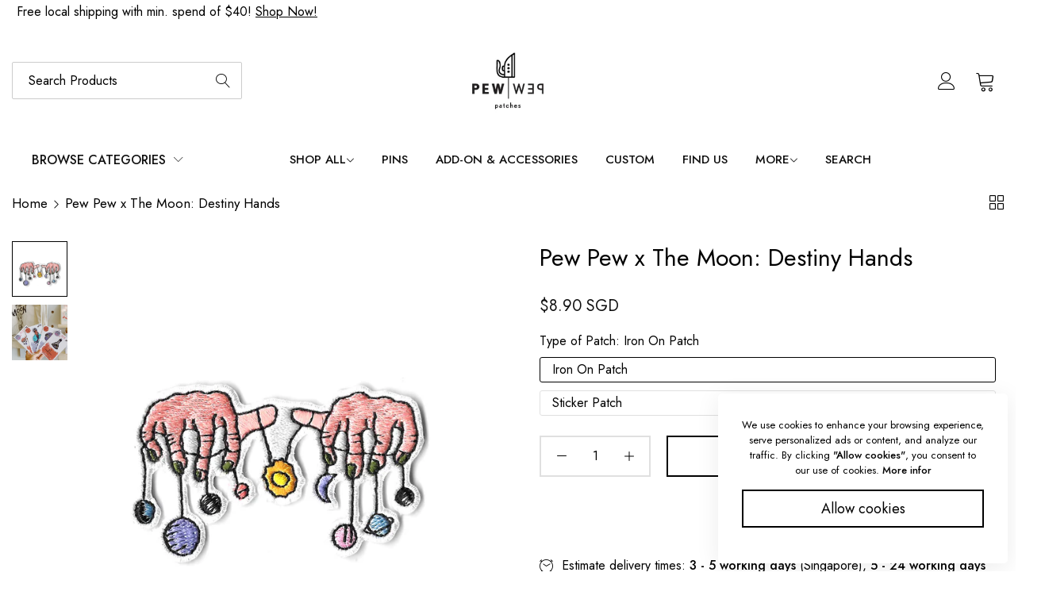

--- FILE ---
content_type: text/html; charset=utf-8
request_url: https://pewpewpatches.com/products/pew-pew-x-the-moon-stringed-hands-iron-on-patch
body_size: 34766
content:


<!doctype html>
<html
  class="no-js "
  lang="en"
>
  <head>
    <meta charset="utf-8">
    <meta http-equiv="X-UA-Compatible" content="IE=edge">
    <meta name="viewport" content="width=device-width,initial-scale=1">
    <meta name="theme-color" content="">
    <link rel="canonical" href="https://pewpewpatches.com/products/pew-pew-x-the-moon-stringed-hands-iron-on-patch">
    <link rel="preconnect" href="https://cdn.shopify.com" crossorigin><link rel="icon" type="image/png" href="//pewpewpatches.com/cdn/shop/files/480pxlogo_00d08446-570f-4b71-9a63-231fd7efd780.png?crop=center&height=32&v=1697894144&width=32"><title>
      Pew Pew x The Moon: Destiny Hands
 &ndash; pewpewpatches</title>
    <meta name="description" content="The hands of Destiny, puppeteering things into cosmic alignment. Patch measures 65mm wide by 39mm tall.">
    

<meta property="og:site_name" content="pewpewpatches">
<meta property="og:url" content="https://pewpewpatches.com/products/pew-pew-x-the-moon-stringed-hands-iron-on-patch">
<meta property="og:title" content="Pew Pew x The Moon: Destiny Hands">
<meta property="og:type" content="product">
<meta property="og:description" content="The hands of Destiny, puppeteering things into cosmic alignment. Patch measures 65mm wide by 39mm tall."><meta property="og:image" content="http://pewpewpatches.com/cdn/shop/products/stringed_hands.jpg?v=1539095766">
  <meta property="og:image:secure_url" content="https://pewpewpatches.com/cdn/shop/products/stringed_hands.jpg?v=1539095766">
  <meta property="og:image:width" content="1000">
  <meta property="og:image:height" content="1000"><meta property="og:price:amount" content="8.90">
  <meta property="og:price:currency" content="SGD"><meta name="twitter:card" content="summary_large_image">
<meta name="twitter:title" content="Pew Pew x The Moon: Destiny Hands">
<meta name="twitter:description" content="The hands of Destiny, puppeteering things into cosmic alignment. Patch measures 65mm wide by 39mm tall.">
    <script>window.performance && window.performance.mark && window.performance.mark('shopify.content_for_header.start');</script><meta id="shopify-digital-wallet" name="shopify-digital-wallet" content="/22327947/digital_wallets/dialog">
<meta name="shopify-checkout-api-token" content="0d5128b59240317a077b15e78619bc7a">
<meta id="in-context-paypal-metadata" data-shop-id="22327947" data-venmo-supported="false" data-environment="production" data-locale="en_US" data-paypal-v4="true" data-currency="SGD">
<link rel="alternate" type="application/json+oembed" href="https://pewpewpatches.com/products/pew-pew-x-the-moon-stringed-hands-iron-on-patch.oembed">
<script async="async" src="/checkouts/internal/preloads.js?locale=en-SG"></script>
<script id="shopify-features" type="application/json">{"accessToken":"0d5128b59240317a077b15e78619bc7a","betas":["rich-media-storefront-analytics"],"domain":"pewpewpatches.com","predictiveSearch":true,"shopId":22327947,"locale":"en"}</script>
<script>var Shopify = Shopify || {};
Shopify.shop = "pewpewpatches.myshopify.com";
Shopify.locale = "en";
Shopify.currency = {"active":"SGD","rate":"1.0"};
Shopify.country = "SG";
Shopify.theme = {"name":"alukas-main-official","id":137394389166,"schema_name":"Alukas","schema_version":"1.2.0","theme_store_id":null,"role":"main"};
Shopify.theme.handle = "null";
Shopify.theme.style = {"id":null,"handle":null};
Shopify.cdnHost = "pewpewpatches.com/cdn";
Shopify.routes = Shopify.routes || {};
Shopify.routes.root = "/";</script>
<script type="module">!function(o){(o.Shopify=o.Shopify||{}).modules=!0}(window);</script>
<script>!function(o){function n(){var o=[];function n(){o.push(Array.prototype.slice.apply(arguments))}return n.q=o,n}var t=o.Shopify=o.Shopify||{};t.loadFeatures=n(),t.autoloadFeatures=n()}(window);</script>
<script id="shop-js-analytics" type="application/json">{"pageType":"product"}</script>
<script defer="defer" async type="module" src="//pewpewpatches.com/cdn/shopifycloud/shop-js/modules/v2/client.init-shop-cart-sync_BT-GjEfc.en.esm.js"></script>
<script defer="defer" async type="module" src="//pewpewpatches.com/cdn/shopifycloud/shop-js/modules/v2/chunk.common_D58fp_Oc.esm.js"></script>
<script defer="defer" async type="module" src="//pewpewpatches.com/cdn/shopifycloud/shop-js/modules/v2/chunk.modal_xMitdFEc.esm.js"></script>
<script type="module">
  await import("//pewpewpatches.com/cdn/shopifycloud/shop-js/modules/v2/client.init-shop-cart-sync_BT-GjEfc.en.esm.js");
await import("//pewpewpatches.com/cdn/shopifycloud/shop-js/modules/v2/chunk.common_D58fp_Oc.esm.js");
await import("//pewpewpatches.com/cdn/shopifycloud/shop-js/modules/v2/chunk.modal_xMitdFEc.esm.js");

  window.Shopify.SignInWithShop?.initShopCartSync?.({"fedCMEnabled":true,"windoidEnabled":true});

</script>
<script>(function() {
  var isLoaded = false;
  function asyncLoad() {
    if (isLoaded) return;
    isLoaded = true;
    var urls = ["https:\/\/www.improvedcontactform.com\/icf.js?shop=pewpewpatches.myshopify.com","https:\/\/instafeed.nfcube.com\/cdn\/78ed888dc720b669ed9056856cbe59b8.js?shop=pewpewpatches.myshopify.com","https:\/\/static.klaviyo.com\/onsite\/js\/Rr7JHh\/klaviyo.js?company_id=Rr7JHh\u0026shop=pewpewpatches.myshopify.com"];
    for (var i = 0; i < urls.length; i++) {
      var s = document.createElement('script');
      s.type = 'text/javascript';
      s.async = true;
      s.src = urls[i];
      var x = document.getElementsByTagName('script')[0];
      x.parentNode.insertBefore(s, x);
    }
  };
  if(window.attachEvent) {
    window.attachEvent('onload', asyncLoad);
  } else {
    window.addEventListener('load', asyncLoad, false);
  }
})();</script>
<script id="__st">var __st={"a":22327947,"offset":28800,"reqid":"b6afba28-6966-4de5-ba6f-2b6011e203cb-1769091923","pageurl":"pewpewpatches.com\/products\/pew-pew-x-the-moon-stringed-hands-iron-on-patch","u":"614b45b6c376","p":"product","rtyp":"product","rid":1394950668376};</script>
<script>window.ShopifyPaypalV4VisibilityTracking = true;</script>
<script id="captcha-bootstrap">!function(){'use strict';const t='contact',e='account',n='new_comment',o=[[t,t],['blogs',n],['comments',n],[t,'customer']],c=[[e,'customer_login'],[e,'guest_login'],[e,'recover_customer_password'],[e,'create_customer']],r=t=>t.map((([t,e])=>`form[action*='/${t}']:not([data-nocaptcha='true']) input[name='form_type'][value='${e}']`)).join(','),a=t=>()=>t?[...document.querySelectorAll(t)].map((t=>t.form)):[];function s(){const t=[...o],e=r(t);return a(e)}const i='password',u='form_key',d=['recaptcha-v3-token','g-recaptcha-response','h-captcha-response',i],f=()=>{try{return window.sessionStorage}catch{return}},m='__shopify_v',_=t=>t.elements[u];function p(t,e,n=!1){try{const o=window.sessionStorage,c=JSON.parse(o.getItem(e)),{data:r}=function(t){const{data:e,action:n}=t;return t[m]||n?{data:e,action:n}:{data:t,action:n}}(c);for(const[e,n]of Object.entries(r))t.elements[e]&&(t.elements[e].value=n);n&&o.removeItem(e)}catch(o){console.error('form repopulation failed',{error:o})}}const l='form_type',E='cptcha';function T(t){t.dataset[E]=!0}const w=window,h=w.document,L='Shopify',v='ce_forms',y='captcha';let A=!1;((t,e)=>{const n=(g='f06e6c50-85a8-45c8-87d0-21a2b65856fe',I='https://cdn.shopify.com/shopifycloud/storefront-forms-hcaptcha/ce_storefront_forms_captcha_hcaptcha.v1.5.2.iife.js',D={infoText:'Protected by hCaptcha',privacyText:'Privacy',termsText:'Terms'},(t,e,n)=>{const o=w[L][v],c=o.bindForm;if(c)return c(t,g,e,D).then(n);var r;o.q.push([[t,g,e,D],n]),r=I,A||(h.body.append(Object.assign(h.createElement('script'),{id:'captcha-provider',async:!0,src:r})),A=!0)});var g,I,D;w[L]=w[L]||{},w[L][v]=w[L][v]||{},w[L][v].q=[],w[L][y]=w[L][y]||{},w[L][y].protect=function(t,e){n(t,void 0,e),T(t)},Object.freeze(w[L][y]),function(t,e,n,w,h,L){const[v,y,A,g]=function(t,e,n){const i=e?o:[],u=t?c:[],d=[...i,...u],f=r(d),m=r(i),_=r(d.filter((([t,e])=>n.includes(e))));return[a(f),a(m),a(_),s()]}(w,h,L),I=t=>{const e=t.target;return e instanceof HTMLFormElement?e:e&&e.form},D=t=>v().includes(t);t.addEventListener('submit',(t=>{const e=I(t);if(!e)return;const n=D(e)&&!e.dataset.hcaptchaBound&&!e.dataset.recaptchaBound,o=_(e),c=g().includes(e)&&(!o||!o.value);(n||c)&&t.preventDefault(),c&&!n&&(function(t){try{if(!f())return;!function(t){const e=f();if(!e)return;const n=_(t);if(!n)return;const o=n.value;o&&e.removeItem(o)}(t);const e=Array.from(Array(32),(()=>Math.random().toString(36)[2])).join('');!function(t,e){_(t)||t.append(Object.assign(document.createElement('input'),{type:'hidden',name:u})),t.elements[u].value=e}(t,e),function(t,e){const n=f();if(!n)return;const o=[...t.querySelectorAll(`input[type='${i}']`)].map((({name:t})=>t)),c=[...d,...o],r={};for(const[a,s]of new FormData(t).entries())c.includes(a)||(r[a]=s);n.setItem(e,JSON.stringify({[m]:1,action:t.action,data:r}))}(t,e)}catch(e){console.error('failed to persist form',e)}}(e),e.submit())}));const S=(t,e)=>{t&&!t.dataset[E]&&(n(t,e.some((e=>e===t))),T(t))};for(const o of['focusin','change'])t.addEventListener(o,(t=>{const e=I(t);D(e)&&S(e,y())}));const B=e.get('form_key'),M=e.get(l),P=B&&M;t.addEventListener('DOMContentLoaded',(()=>{const t=y();if(P)for(const e of t)e.elements[l].value===M&&p(e,B);[...new Set([...A(),...v().filter((t=>'true'===t.dataset.shopifyCaptcha))])].forEach((e=>S(e,t)))}))}(h,new URLSearchParams(w.location.search),n,t,e,['guest_login'])})(!0,!0)}();</script>
<script integrity="sha256-4kQ18oKyAcykRKYeNunJcIwy7WH5gtpwJnB7kiuLZ1E=" data-source-attribution="shopify.loadfeatures" defer="defer" src="//pewpewpatches.com/cdn/shopifycloud/storefront/assets/storefront/load_feature-a0a9edcb.js" crossorigin="anonymous"></script>
<script data-source-attribution="shopify.dynamic_checkout.dynamic.init">var Shopify=Shopify||{};Shopify.PaymentButton=Shopify.PaymentButton||{isStorefrontPortableWallets:!0,init:function(){window.Shopify.PaymentButton.init=function(){};var t=document.createElement("script");t.src="https://pewpewpatches.com/cdn/shopifycloud/portable-wallets/latest/portable-wallets.en.js",t.type="module",document.head.appendChild(t)}};
</script>
<script data-source-attribution="shopify.dynamic_checkout.buyer_consent">
  function portableWalletsHideBuyerConsent(e){var t=document.getElementById("shopify-buyer-consent"),n=document.getElementById("shopify-subscription-policy-button");t&&n&&(t.classList.add("hidden"),t.setAttribute("aria-hidden","true"),n.removeEventListener("click",e))}function portableWalletsShowBuyerConsent(e){var t=document.getElementById("shopify-buyer-consent"),n=document.getElementById("shopify-subscription-policy-button");t&&n&&(t.classList.remove("hidden"),t.removeAttribute("aria-hidden"),n.addEventListener("click",e))}window.Shopify?.PaymentButton&&(window.Shopify.PaymentButton.hideBuyerConsent=portableWalletsHideBuyerConsent,window.Shopify.PaymentButton.showBuyerConsent=portableWalletsShowBuyerConsent);
</script>
<script>
  function portableWalletsCleanup(e){e&&e.src&&console.error("Failed to load portable wallets script "+e.src);var t=document.querySelectorAll("shopify-accelerated-checkout .shopify-payment-button__skeleton, shopify-accelerated-checkout-cart .wallet-cart-button__skeleton"),e=document.getElementById("shopify-buyer-consent");for(let e=0;e<t.length;e++)t[e].remove();e&&e.remove()}function portableWalletsNotLoadedAsModule(e){e instanceof ErrorEvent&&"string"==typeof e.message&&e.message.includes("import.meta")&&"string"==typeof e.filename&&e.filename.includes("portable-wallets")&&(window.removeEventListener("error",portableWalletsNotLoadedAsModule),window.Shopify.PaymentButton.failedToLoad=e,"loading"===document.readyState?document.addEventListener("DOMContentLoaded",window.Shopify.PaymentButton.init):window.Shopify.PaymentButton.init())}window.addEventListener("error",portableWalletsNotLoadedAsModule);
</script>

<script type="module" src="https://pewpewpatches.com/cdn/shopifycloud/portable-wallets/latest/portable-wallets.en.js" onError="portableWalletsCleanup(this)" crossorigin="anonymous"></script>
<script nomodule>
  document.addEventListener("DOMContentLoaded", portableWalletsCleanup);
</script>

<link id="shopify-accelerated-checkout-styles" rel="stylesheet" media="screen" href="https://pewpewpatches.com/cdn/shopifycloud/portable-wallets/latest/accelerated-checkout-backwards-compat.css" crossorigin="anonymous">
<style id="shopify-accelerated-checkout-cart">
        #shopify-buyer-consent {
  margin-top: 1em;
  display: inline-block;
  width: 100%;
}

#shopify-buyer-consent.hidden {
  display: none;
}

#shopify-subscription-policy-button {
  background: none;
  border: none;
  padding: 0;
  text-decoration: underline;
  font-size: inherit;
  cursor: pointer;
}

#shopify-subscription-policy-button::before {
  box-shadow: none;
}

      </style>

<script>window.performance && window.performance.mark && window.performance.mark('shopify.content_for_header.end');</script>
    <script>
      document.documentElement.className = document.documentElement.className.replace('no-js', 'js');
      if (Shopify.designMode) {
        document.documentElement.classList.add('shopify-design-mode');
      }
    </script>
  <link
    rel="stylesheet"
    href="https://fonts.googleapis.com/css?family=Jost:300,300i,400,400i,500,500i,600,600i,700,700i,800,800i&display=swap"
    media="print"
    onload="this.media='all'"
  >
  

  <link
    rel="stylesheet"
    href="https://fonts.googleapis.com/css?family=Jost:300,300i,400,400i,500,500i,600,600i,700,700i,800,800i&display=swap"
    media="print"
    onload="this.media='all'"
  >
  

  <link
    rel="stylesheet"
    href="https://fonts.googleapis.com/css?family=Jost:300,300i,400,400i,500,500i,600,600i,700,700i,800,800i&display=swap"
    media="print"
    onload="this.media='all'"
  >
  
<style data-shopify>
  :root,
  .color-default-color-scheme:not(.reset-color-on-menu,.reset-color-on-mb) {
    
      --gradient-background: #ffffff;
    
    --base-color : 85,85,85;
    --base-body-bg-color : #ffffff;
    --border-color-base : #e5e5e5;
    --heading-color : #111111;
    --primary-color: #222222;
    --color-link : #09cffa;
    --color-link-hover : #b2fa09;
    --btn-primary-bg : #222222;
    --btn-primary-color : #ffffff;
    --btn-primary-color-hover : #ffffff;
    --btn-primary-bg-hover : #222222;
    --btn-secondary-color : #222222;
    --btn-secondary-border-color : #222222;
    --btn-secondary-bg : #caff00;
    --btn-secondary-color-hover : #ffffff;
    --btn-secondary-bg-hover : #222222;
    --btn-link-color : #222222;
    --btn-link-color-hover : #caff00;
    --footer-background-color: #ffffff;
    --footer-heading-color : #111111;
    --footer-text-color: #555555;
    --footer-link-color : #09cffa;
    --footer-link-hover-color : #b2fa09;
    --footer-bottom-background--color : ;

    --header-bg : #ffffff;
    --header-color : #111111;
    --header_border_color:  #e5e5e5;
    --menu-color : #111111;
    --submenu-color : #555555;
    --submenu-hover-color : #b2fa09;

    --grey-color: #757575;
    --input-border-color: var(--border-color-base);
    --input-placeholder-color: rgb(var(--base-color));

  }
  @media (min-width: 768px) {
    .color-default-color-scheme.reset-color-on-mb{

      
        --gradient-background: #ffffff;
      
      --base-color : 85,85,85;
      --base-body-bg-color : #ffffff;
      --border-color-base : #e5e5e5;
      --heading-color : #111111;
      --primary-color: #222222;
      --color-link : #09cffa;
      --color-link-hover : #b2fa09;
      --btn-primary-bg : #222222;
      --btn-primary-color : #ffffff;
      --btn-primary-color-hover : #ffffff;
      --btn-primary-bg-hover : #222222;
      --btn-secondary-color : #222222;
      --btn-secondary-border-color : #222222;
      --btn-secondary-bg : #caff00;
      --btn-secondary-color-hover : #ffffff;
      --btn-secondary-bg-hover : #222222;
      --btn-link-color : #222222;
      --btn-link-color-hover : #caff00;

      --footer-background-color: #ffffff;
      --footer-heading-color : #111111;
      --footer-text-color: #555555;
      --footer-link-color : #09cffa;
      --footer-link-hover-color : #b2fa09;
      --footer-bottom-background--color : ;

      --header-bg : #ffffff;
      --header-color : #111111;
      --header_border_color:  #e5e5e5;
      --menu-color : #111111;
      --submenu-color : #555555;
      --submenu-hover-color : #b2fa09;

      --grey-color: #777777;
      --input-border-color: var(--border-color-base);
      --input-placeholder-color: rgb(var(--base-color));
    }
  }
  @media (min-width: 1025px) {
    .color-default-color-scheme.reset-color-on-menu{

      
        --gradient-background: #ffffff;
      
      --base-color : 85,85,85;
      --base-body-bg-color : #ffffff;
      --border-color-base : #e5e5e5;
      --heading-color : #111111;
      --primary-color: #222222;
      --color-link : #09cffa;
      --color-link-hover : #b2fa09;
      --btn-primary-bg : #222222;
      --btn-primary-color : #ffffff;
      --btn-primary-color-hover : #ffffff;
      --btn-primary-bg-hover : #222222;
      --btn-secondary-color : #222222;
      --btn-secondary-border-color : #222222;
      --btn-secondary-bg : #caff00;
      --btn-secondary-color-hover : #ffffff;
      --btn-secondary-bg-hover : #222222;
      --btn-link-color : #222222;
      --btn-link-color-hover : #caff00;

      --footer-background-color: #ffffff;
      --footer-heading-color : #111111;
      --footer-text-color: #555555;
      --footer-link-color : #09cffa;
      --footer-link-hover-color : #b2fa09;
      --footer-bottom-background--color : ;

      --header-bg : #ffffff;
      --header-color : #111111;
      --header_border_color:  #e5e5e5;
      --menu-color : #111111;
      --submenu-color : #555555;
      --submenu-hover-color : #b2fa09;

      --grey-color: #777777;
      --input-border-color: var(--border-color-base);
      --input-placeholder-color: rgb(var(--base-color));
    }
  }
  
  
  .color-scheme-6de5e490-9ebf-4111-bce7-840b2d9c6f4c:not(.reset-color-on-menu,.reset-color-on-mb) {
    
      --gradient-background: #ffffff;
    
    --base-color : 85,85,85;
    --base-body-bg-color : #ffffff;
    --border-color-base : #ebebeb;
    --heading-color : #111111;
    --primary-color: #dd3327;
    --color-link : #111111;
    --color-link-hover : #555555;
    --btn-primary-bg : #ffffff;
    --btn-primary-color : #111111;
    --btn-primary-color-hover : #ffffff;
    --btn-primary-bg-hover : #111111;
    --btn-secondary-color : #111111;
    --btn-secondary-border-color : #dedede;
    --btn-secondary-bg : #ffffff;
    --btn-secondary-color-hover : #ffffff;
    --btn-secondary-bg-hover : #111111;
    --btn-link-color : #111111;
    --btn-link-color-hover : #555555;
    --footer-background-color: #ffffff;
    --footer-heading-color : #111111;
    --footer-text-color: #555555;
    --footer-link-color : #111111;
    --footer-link-hover-color : #555555;
    --footer-bottom-background--color : ;

    --header-bg : #ffffff;
    --header-color : #111111;
    --header_border_color:  #ebebeb;
    --menu-color : #111111;
    --submenu-color : #555555;
    --submenu-hover-color : #555555;

    --grey-color: #757575;
    --input-border-color: var(--border-color-base);
    --input-placeholder-color: rgb(var(--base-color));

  }
  @media (min-width: 768px) {
    .color-scheme-6de5e490-9ebf-4111-bce7-840b2d9c6f4c.reset-color-on-mb{

      
        --gradient-background: #ffffff;
      
      --base-color : 85,85,85;
      --base-body-bg-color : #ffffff;
      --border-color-base : #ebebeb;
      --heading-color : #111111;
      --primary-color: #dd3327;
      --color-link : #111111;
      --color-link-hover : #555555;
      --btn-primary-bg : #ffffff;
      --btn-primary-color : #111111;
      --btn-primary-color-hover : #ffffff;
      --btn-primary-bg-hover : #111111;
      --btn-secondary-color : #111111;
      --btn-secondary-border-color : #dedede;
      --btn-secondary-bg : #ffffff;
      --btn-secondary-color-hover : #ffffff;
      --btn-secondary-bg-hover : #111111;
      --btn-link-color : #111111;
      --btn-link-color-hover : #555555;

      --footer-background-color: #ffffff;
      --footer-heading-color : #111111;
      --footer-text-color: #555555;
      --footer-link-color : #111111;
      --footer-link-hover-color : #555555;
      --footer-bottom-background--color : ;

      --header-bg : #ffffff;
      --header-color : #111111;
      --header_border_color:  #ebebeb;
      --menu-color : #111111;
      --submenu-color : #555555;
      --submenu-hover-color : #555555;

      --grey-color: #777777;
      --input-border-color: var(--border-color-base);
      --input-placeholder-color: rgb(var(--base-color));
    }
  }
  @media (min-width: 1025px) {
    .color-scheme-6de5e490-9ebf-4111-bce7-840b2d9c6f4c.reset-color-on-menu{

      
        --gradient-background: #ffffff;
      
      --base-color : 85,85,85;
      --base-body-bg-color : #ffffff;
      --border-color-base : #ebebeb;
      --heading-color : #111111;
      --primary-color: #dd3327;
      --color-link : #111111;
      --color-link-hover : #555555;
      --btn-primary-bg : #ffffff;
      --btn-primary-color : #111111;
      --btn-primary-color-hover : #ffffff;
      --btn-primary-bg-hover : #111111;
      --btn-secondary-color : #111111;
      --btn-secondary-border-color : #dedede;
      --btn-secondary-bg : #ffffff;
      --btn-secondary-color-hover : #ffffff;
      --btn-secondary-bg-hover : #111111;
      --btn-link-color : #111111;
      --btn-link-color-hover : #555555;

      --footer-background-color: #ffffff;
      --footer-heading-color : #111111;
      --footer-text-color: #555555;
      --footer-link-color : #111111;
      --footer-link-hover-color : #555555;
      --footer-bottom-background--color : ;

      --header-bg : #ffffff;
      --header-color : #111111;
      --header_border_color:  #ebebeb;
      --menu-color : #111111;
      --submenu-color : #555555;
      --submenu-hover-color : #555555;

      --grey-color: #777777;
      --input-border-color: var(--border-color-base);
      --input-placeholder-color: rgb(var(--base-color));
    }
  }
  
  
  .color-scheme-b808185a-cae7-47ba-9fe9-7d81ddf7e485:not(.reset-color-on-menu,.reset-color-on-mb) {
    
      --gradient-background: rgba(0,0,0,0);
    
    --base-color : 255,255,255;
    --base-body-bg-color : rgba(0,0,0,0);
    --border-color-base : #ebebeb;
    --heading-color : #caff00;
    --primary-color: #dd3327;
    --color-link : #222222;
    --color-link-hover : #555555;
    --btn-primary-bg : #ffffff;
    --btn-primary-color : #222222;
    --btn-primary-color-hover : #ffffff;
    --btn-primary-bg-hover : #222222;
    --btn-secondary-color : #222222;
    --btn-secondary-border-color : #e5e5e5;
    --btn-secondary-bg : #ffffff;
    --btn-secondary-color-hover : #ffffff;
    --btn-secondary-bg-hover : #222222;
    --btn-link-color : #ffffff;
    --btn-link-color-hover : #ffffff;
    --footer-background-color: rgba(0,0,0,0);
    --footer-heading-color : #caff00;
    --footer-text-color: #ffffff;
    --footer-link-color : #222222;
    --footer-link-hover-color : #555555;
    --footer-bottom-background--color : ;

    --header-bg : rgba(0,0,0,0);
    --header-color : #caff00;
    --header_border_color:  #ebebeb;
    --menu-color : #caff00;
    --submenu-color : #ffffff;
    --submenu-hover-color : #555555;

    --grey-color: #757575;
    --input-border-color: var(--border-color-base);
    --input-placeholder-color: rgb(var(--base-color));

  }
  @media (min-width: 768px) {
    .color-scheme-b808185a-cae7-47ba-9fe9-7d81ddf7e485.reset-color-on-mb{

      
        --gradient-background: rgba(0,0,0,0);
      
      --base-color : 255,255,255;
      --base-body-bg-color : rgba(0,0,0,0);
      --border-color-base : #ebebeb;
      --heading-color : #caff00;
      --primary-color: #dd3327;
      --color-link : #222222;
      --color-link-hover : #555555;
      --btn-primary-bg : #ffffff;
      --btn-primary-color : #222222;
      --btn-primary-color-hover : #ffffff;
      --btn-primary-bg-hover : #222222;
      --btn-secondary-color : #222222;
      --btn-secondary-border-color : #e5e5e5;
      --btn-secondary-bg : #ffffff;
      --btn-secondary-color-hover : #ffffff;
      --btn-secondary-bg-hover : #222222;
      --btn-link-color : #ffffff;
      --btn-link-color-hover : #ffffff;

      --footer-background-color: rgba(0,0,0,0);
      --footer-heading-color : #caff00;
      --footer-text-color: #ffffff;
      --footer-link-color : #222222;
      --footer-link-hover-color : #555555;
      --footer-bottom-background--color : ;

      --header-bg : rgba(0,0,0,0);
      --header-color : #caff00;
      --header_border_color:  #ebebeb;
      --menu-color : #caff00;
      --submenu-color : #ffffff;
      --submenu-hover-color : #555555;

      --grey-color: #777777;
      --input-border-color: var(--border-color-base);
      --input-placeholder-color: rgb(var(--base-color));
    }
  }
  @media (min-width: 1025px) {
    .color-scheme-b808185a-cae7-47ba-9fe9-7d81ddf7e485.reset-color-on-menu{

      
        --gradient-background: rgba(0,0,0,0);
      
      --base-color : 255,255,255;
      --base-body-bg-color : rgba(0,0,0,0);
      --border-color-base : #ebebeb;
      --heading-color : #caff00;
      --primary-color: #dd3327;
      --color-link : #222222;
      --color-link-hover : #555555;
      --btn-primary-bg : #ffffff;
      --btn-primary-color : #222222;
      --btn-primary-color-hover : #ffffff;
      --btn-primary-bg-hover : #222222;
      --btn-secondary-color : #222222;
      --btn-secondary-border-color : #e5e5e5;
      --btn-secondary-bg : #ffffff;
      --btn-secondary-color-hover : #ffffff;
      --btn-secondary-bg-hover : #222222;
      --btn-link-color : #ffffff;
      --btn-link-color-hover : #ffffff;

      --footer-background-color: rgba(0,0,0,0);
      --footer-heading-color : #caff00;
      --footer-text-color: #ffffff;
      --footer-link-color : #222222;
      --footer-link-hover-color : #555555;
      --footer-bottom-background--color : ;

      --header-bg : rgba(0,0,0,0);
      --header-color : #caff00;
      --header_border_color:  #ebebeb;
      --menu-color : #caff00;
      --submenu-color : #ffffff;
      --submenu-hover-color : #555555;

      --grey-color: #777777;
      --input-border-color: var(--border-color-base);
      --input-placeholder-color: rgb(var(--base-color));
    }
  }
  
  
  .color-scheme-013ccfbf-beb5-42e6-bc8f-8a36ab634ca7:not(.reset-color-on-menu,.reset-color-on-mb) {
    
      --gradient-background: #f5f5f5;
    
    --base-color : 85,85,85;
    --base-body-bg-color : #f5f5f5;
    --border-color-base : #ebebeb;
    --heading-color : #111111;
    --primary-color: #dd3327;
    --color-link : #111111;
    --color-link-hover : #555555;
    --btn-primary-bg : #111111;
    --btn-primary-color : #ffffff;
    --btn-primary-color-hover : #ffffff;
    --btn-primary-bg-hover : #111111;
    --btn-secondary-color : #111111;
    --btn-secondary-border-color : #dedede;
    --btn-secondary-bg : #ffffff;
    --btn-secondary-color-hover : #ffffff;
    --btn-secondary-bg-hover : #111111;
    --btn-link-color : #111111;
    --btn-link-color-hover : #555555;
    --footer-background-color: #f5f5f5;
    --footer-heading-color : #111111;
    --footer-text-color: #555555;
    --footer-link-color : #111111;
    --footer-link-hover-color : #555555;
    --footer-bottom-background--color : ;

    --header-bg : #f5f5f5;
    --header-color : #111111;
    --header_border_color:  #ebebeb;
    --menu-color : #111111;
    --submenu-color : #555555;
    --submenu-hover-color : #555555;

    --grey-color: #757575;
    --input-border-color: var(--border-color-base);
    --input-placeholder-color: rgb(var(--base-color));

  }
  @media (min-width: 768px) {
    .color-scheme-013ccfbf-beb5-42e6-bc8f-8a36ab634ca7.reset-color-on-mb{

      
        --gradient-background: #f5f5f5;
      
      --base-color : 85,85,85;
      --base-body-bg-color : #f5f5f5;
      --border-color-base : #ebebeb;
      --heading-color : #111111;
      --primary-color: #dd3327;
      --color-link : #111111;
      --color-link-hover : #555555;
      --btn-primary-bg : #111111;
      --btn-primary-color : #ffffff;
      --btn-primary-color-hover : #ffffff;
      --btn-primary-bg-hover : #111111;
      --btn-secondary-color : #111111;
      --btn-secondary-border-color : #dedede;
      --btn-secondary-bg : #ffffff;
      --btn-secondary-color-hover : #ffffff;
      --btn-secondary-bg-hover : #111111;
      --btn-link-color : #111111;
      --btn-link-color-hover : #555555;

      --footer-background-color: #f5f5f5;
      --footer-heading-color : #111111;
      --footer-text-color: #555555;
      --footer-link-color : #111111;
      --footer-link-hover-color : #555555;
      --footer-bottom-background--color : ;

      --header-bg : #f5f5f5;
      --header-color : #111111;
      --header_border_color:  #ebebeb;
      --menu-color : #111111;
      --submenu-color : #555555;
      --submenu-hover-color : #555555;

      --grey-color: #777777;
      --input-border-color: var(--border-color-base);
      --input-placeholder-color: rgb(var(--base-color));
    }
  }
  @media (min-width: 1025px) {
    .color-scheme-013ccfbf-beb5-42e6-bc8f-8a36ab634ca7.reset-color-on-menu{

      
        --gradient-background: #f5f5f5;
      
      --base-color : 85,85,85;
      --base-body-bg-color : #f5f5f5;
      --border-color-base : #ebebeb;
      --heading-color : #111111;
      --primary-color: #dd3327;
      --color-link : #111111;
      --color-link-hover : #555555;
      --btn-primary-bg : #111111;
      --btn-primary-color : #ffffff;
      --btn-primary-color-hover : #ffffff;
      --btn-primary-bg-hover : #111111;
      --btn-secondary-color : #111111;
      --btn-secondary-border-color : #dedede;
      --btn-secondary-bg : #ffffff;
      --btn-secondary-color-hover : #ffffff;
      --btn-secondary-bg-hover : #111111;
      --btn-link-color : #111111;
      --btn-link-color-hover : #555555;

      --footer-background-color: #f5f5f5;
      --footer-heading-color : #111111;
      --footer-text-color: #555555;
      --footer-link-color : #111111;
      --footer-link-hover-color : #555555;
      --footer-bottom-background--color : ;

      --header-bg : #f5f5f5;
      --header-color : #111111;
      --header_border_color:  #ebebeb;
      --menu-color : #111111;
      --submenu-color : #555555;
      --submenu-hover-color : #555555;

      --grey-color: #777777;
      --input-border-color: var(--border-color-base);
      --input-placeholder-color: rgb(var(--base-color));
    }
  }
  
  
  .color-scheme-735c978e-d3b7-474f-a3f7-562370446399:not(.reset-color-on-menu,.reset-color-on-mb) {
    
      --gradient-background: #f9ebf9;
    
    --base-color : 255,219,119;
    --base-body-bg-color : #f9ebf9;
    --border-color-base : #ebebeb;
    --heading-color : #222222;
    --primary-color: #dd3327;
    --color-link : #111111;
    --color-link-hover : #555555;
    --btn-primary-bg : #222222;
    --btn-primary-color : #ffffff;
    --btn-primary-color-hover : #ffffff;
    --btn-primary-bg-hover : #222222;
    --btn-secondary-color : #222222;
    --btn-secondary-border-color : #222222;
    --btn-secondary-bg : rgba(0,0,0,0);
    --btn-secondary-color-hover : #ffffff;
    --btn-secondary-bg-hover : #222222;
    --btn-link-color : #222222;
    --btn-link-color-hover : #222222;
    --footer-background-color: #f9ebf9;
    --footer-heading-color : #222222;
    --footer-text-color: #ffdb77;
    --footer-link-color : #111111;
    --footer-link-hover-color : #555555;
    --footer-bottom-background--color : ;

    --header-bg : #f9ebf9;
    --header-color : #222222;
    --header_border_color:  #ebebeb;
    --menu-color : #222222;
    --submenu-color : #ffdb77;
    --submenu-hover-color : #555555;

    --grey-color: #757575;
    --input-border-color: var(--border-color-base);
    --input-placeholder-color: rgb(var(--base-color));

  }
  @media (min-width: 768px) {
    .color-scheme-735c978e-d3b7-474f-a3f7-562370446399.reset-color-on-mb{

      
        --gradient-background: #f9ebf9;
      
      --base-color : 255,219,119;
      --base-body-bg-color : #f9ebf9;
      --border-color-base : #ebebeb;
      --heading-color : #222222;
      --primary-color: #dd3327;
      --color-link : #111111;
      --color-link-hover : #555555;
      --btn-primary-bg : #222222;
      --btn-primary-color : #ffffff;
      --btn-primary-color-hover : #ffffff;
      --btn-primary-bg-hover : #222222;
      --btn-secondary-color : #222222;
      --btn-secondary-border-color : #222222;
      --btn-secondary-bg : rgba(0,0,0,0);
      --btn-secondary-color-hover : #ffffff;
      --btn-secondary-bg-hover : #222222;
      --btn-link-color : #222222;
      --btn-link-color-hover : #222222;

      --footer-background-color: #f9ebf9;
      --footer-heading-color : #222222;
      --footer-text-color: #ffdb77;
      --footer-link-color : #111111;
      --footer-link-hover-color : #555555;
      --footer-bottom-background--color : ;

      --header-bg : #f9ebf9;
      --header-color : #222222;
      --header_border_color:  #ebebeb;
      --menu-color : #222222;
      --submenu-color : #ffdb77;
      --submenu-hover-color : #555555;

      --grey-color: #777777;
      --input-border-color: var(--border-color-base);
      --input-placeholder-color: rgb(var(--base-color));
    }
  }
  @media (min-width: 1025px) {
    .color-scheme-735c978e-d3b7-474f-a3f7-562370446399.reset-color-on-menu{

      
        --gradient-background: #f9ebf9;
      
      --base-color : 255,219,119;
      --base-body-bg-color : #f9ebf9;
      --border-color-base : #ebebeb;
      --heading-color : #222222;
      --primary-color: #dd3327;
      --color-link : #111111;
      --color-link-hover : #555555;
      --btn-primary-bg : #222222;
      --btn-primary-color : #ffffff;
      --btn-primary-color-hover : #ffffff;
      --btn-primary-bg-hover : #222222;
      --btn-secondary-color : #222222;
      --btn-secondary-border-color : #222222;
      --btn-secondary-bg : rgba(0,0,0,0);
      --btn-secondary-color-hover : #ffffff;
      --btn-secondary-bg-hover : #222222;
      --btn-link-color : #222222;
      --btn-link-color-hover : #222222;

      --footer-background-color: #f9ebf9;
      --footer-heading-color : #222222;
      --footer-text-color: #ffdb77;
      --footer-link-color : #111111;
      --footer-link-hover-color : #555555;
      --footer-bottom-background--color : ;

      --header-bg : #f9ebf9;
      --header-color : #222222;
      --header_border_color:  #ebebeb;
      --menu-color : #222222;
      --submenu-color : #ffdb77;
      --submenu-hover-color : #555555;

      --grey-color: #777777;
      --input-border-color: var(--border-color-base);
      --input-placeholder-color: rgb(var(--base-color));
    }
  }
  
  
  .color-scheme-cdad2881-e610-44b4-8e2f-e906f6a5f790:not(.reset-color-on-menu,.reset-color-on-mb) {
    
      --gradient-background: #c3360a;
    
    --base-color : 85,85,85;
    --base-body-bg-color : #c3360a;
    --border-color-base : #ebebeb;
    --heading-color : #ffffff;
    --primary-color: #dd3327;
    --color-link : #111111;
    --color-link-hover : #555555;
    --btn-primary-bg : #111111;
    --btn-primary-color : #ffffff;
    --btn-primary-color-hover : #ffffff;
    --btn-primary-bg-hover : #111111;
    --btn-secondary-color : #111111;
    --btn-secondary-border-color : #dedede;
    --btn-secondary-bg : #ffffff;
    --btn-secondary-color-hover : #ffffff;
    --btn-secondary-bg-hover : #111111;
    --btn-link-color : #111111;
    --btn-link-color-hover : #555555;
    --footer-background-color: #c3360a;
    --footer-heading-color : #ffffff;
    --footer-text-color: #555555;
    --footer-link-color : #111111;
    --footer-link-hover-color : #555555;
    --footer-bottom-background--color : ;

    --header-bg : #c3360a;
    --header-color : #ffffff;
    --header_border_color:  #ebebeb;
    --menu-color : #ffffff;
    --submenu-color : #555555;
    --submenu-hover-color : #555555;

    --grey-color: #757575;
    --input-border-color: var(--border-color-base);
    --input-placeholder-color: rgb(var(--base-color));

  }
  @media (min-width: 768px) {
    .color-scheme-cdad2881-e610-44b4-8e2f-e906f6a5f790.reset-color-on-mb{

      
        --gradient-background: #c3360a;
      
      --base-color : 85,85,85;
      --base-body-bg-color : #c3360a;
      --border-color-base : #ebebeb;
      --heading-color : #ffffff;
      --primary-color: #dd3327;
      --color-link : #111111;
      --color-link-hover : #555555;
      --btn-primary-bg : #111111;
      --btn-primary-color : #ffffff;
      --btn-primary-color-hover : #ffffff;
      --btn-primary-bg-hover : #111111;
      --btn-secondary-color : #111111;
      --btn-secondary-border-color : #dedede;
      --btn-secondary-bg : #ffffff;
      --btn-secondary-color-hover : #ffffff;
      --btn-secondary-bg-hover : #111111;
      --btn-link-color : #111111;
      --btn-link-color-hover : #555555;

      --footer-background-color: #c3360a;
      --footer-heading-color : #ffffff;
      --footer-text-color: #555555;
      --footer-link-color : #111111;
      --footer-link-hover-color : #555555;
      --footer-bottom-background--color : ;

      --header-bg : #c3360a;
      --header-color : #ffffff;
      --header_border_color:  #ebebeb;
      --menu-color : #ffffff;
      --submenu-color : #555555;
      --submenu-hover-color : #555555;

      --grey-color: #777777;
      --input-border-color: var(--border-color-base);
      --input-placeholder-color: rgb(var(--base-color));
    }
  }
  @media (min-width: 1025px) {
    .color-scheme-cdad2881-e610-44b4-8e2f-e906f6a5f790.reset-color-on-menu{

      
        --gradient-background: #c3360a;
      
      --base-color : 85,85,85;
      --base-body-bg-color : #c3360a;
      --border-color-base : #ebebeb;
      --heading-color : #ffffff;
      --primary-color: #dd3327;
      --color-link : #111111;
      --color-link-hover : #555555;
      --btn-primary-bg : #111111;
      --btn-primary-color : #ffffff;
      --btn-primary-color-hover : #ffffff;
      --btn-primary-bg-hover : #111111;
      --btn-secondary-color : #111111;
      --btn-secondary-border-color : #dedede;
      --btn-secondary-bg : #ffffff;
      --btn-secondary-color-hover : #ffffff;
      --btn-secondary-bg-hover : #111111;
      --btn-link-color : #111111;
      --btn-link-color-hover : #555555;

      --footer-background-color: #c3360a;
      --footer-heading-color : #ffffff;
      --footer-text-color: #555555;
      --footer-link-color : #111111;
      --footer-link-hover-color : #555555;
      --footer-bottom-background--color : ;

      --header-bg : #c3360a;
      --header-color : #ffffff;
      --header_border_color:  #ebebeb;
      --menu-color : #ffffff;
      --submenu-color : #555555;
      --submenu-hover-color : #555555;

      --grey-color: #777777;
      --input-border-color: var(--border-color-base);
      --input-placeholder-color: rgb(var(--base-color));
    }
  }
  
  
  .color-scheme-a7934d7b-8af4-45c2-aba0-0f889cae386b:not(.reset-color-on-menu,.reset-color-on-mb) {
    
      --gradient-background: #222222;
    
    --base-color : 255,255,255;
    --base-body-bg-color : #222222;
    --border-color-base : #ebebeb;
    --heading-color : #ffffff;
    --primary-color: #dd3327;
    --color-link : #ffffff;
    --color-link-hover : #ffffff;
    --btn-primary-bg : #222222;
    --btn-primary-color : #ffffff;
    --btn-primary-color-hover : #ffffff;
    --btn-primary-bg-hover : #222222;
    --btn-secondary-color : #222222;
    --btn-secondary-border-color : #dedede;
    --btn-secondary-bg : #ffffff;
    --btn-secondary-color-hover : #ffffff;
    --btn-secondary-bg-hover : #222222;
    --btn-link-color : #222222;
    --btn-link-color-hover : #555555;
    --footer-background-color: #222222;
    --footer-heading-color : #ffffff;
    --footer-text-color: #ffffff;
    --footer-link-color : #ffffff;
    --footer-link-hover-color : #ffffff;
    --footer-bottom-background--color : ;

    --header-bg : #222222;
    --header-color : #ffffff;
    --header_border_color:  #ebebeb;
    --menu-color : #ffffff;
    --submenu-color : #ffffff;
    --submenu-hover-color : #ffffff;

    --grey-color: #757575;
    --input-border-color: var(--border-color-base);
    --input-placeholder-color: rgb(var(--base-color));

  }
  @media (min-width: 768px) {
    .color-scheme-a7934d7b-8af4-45c2-aba0-0f889cae386b.reset-color-on-mb{

      
        --gradient-background: #222222;
      
      --base-color : 255,255,255;
      --base-body-bg-color : #222222;
      --border-color-base : #ebebeb;
      --heading-color : #ffffff;
      --primary-color: #dd3327;
      --color-link : #ffffff;
      --color-link-hover : #ffffff;
      --btn-primary-bg : #222222;
      --btn-primary-color : #ffffff;
      --btn-primary-color-hover : #ffffff;
      --btn-primary-bg-hover : #222222;
      --btn-secondary-color : #222222;
      --btn-secondary-border-color : #dedede;
      --btn-secondary-bg : #ffffff;
      --btn-secondary-color-hover : #ffffff;
      --btn-secondary-bg-hover : #222222;
      --btn-link-color : #222222;
      --btn-link-color-hover : #555555;

      --footer-background-color: #222222;
      --footer-heading-color : #ffffff;
      --footer-text-color: #ffffff;
      --footer-link-color : #ffffff;
      --footer-link-hover-color : #ffffff;
      --footer-bottom-background--color : ;

      --header-bg : #222222;
      --header-color : #ffffff;
      --header_border_color:  #ebebeb;
      --menu-color : #ffffff;
      --submenu-color : #ffffff;
      --submenu-hover-color : #ffffff;

      --grey-color: #777777;
      --input-border-color: var(--border-color-base);
      --input-placeholder-color: rgb(var(--base-color));
    }
  }
  @media (min-width: 1025px) {
    .color-scheme-a7934d7b-8af4-45c2-aba0-0f889cae386b.reset-color-on-menu{

      
        --gradient-background: #222222;
      
      --base-color : 255,255,255;
      --base-body-bg-color : #222222;
      --border-color-base : #ebebeb;
      --heading-color : #ffffff;
      --primary-color: #dd3327;
      --color-link : #ffffff;
      --color-link-hover : #ffffff;
      --btn-primary-bg : #222222;
      --btn-primary-color : #ffffff;
      --btn-primary-color-hover : #ffffff;
      --btn-primary-bg-hover : #222222;
      --btn-secondary-color : #222222;
      --btn-secondary-border-color : #dedede;
      --btn-secondary-bg : #ffffff;
      --btn-secondary-color-hover : #ffffff;
      --btn-secondary-bg-hover : #222222;
      --btn-link-color : #222222;
      --btn-link-color-hover : #555555;

      --footer-background-color: #222222;
      --footer-heading-color : #ffffff;
      --footer-text-color: #ffffff;
      --footer-link-color : #ffffff;
      --footer-link-hover-color : #ffffff;
      --footer-bottom-background--color : ;

      --header-bg : #222222;
      --header-color : #ffffff;
      --header_border_color:  #ebebeb;
      --menu-color : #ffffff;
      --submenu-color : #ffffff;
      --submenu-hover-color : #ffffff;

      --grey-color: #777777;
      --input-border-color: var(--border-color-base);
      --input-placeholder-color: rgb(var(--base-color));
    }
  }
  
  
  .color-scheme-4e2829e1-a162-4726-850f-b9f27dd45db4:not(.reset-color-on-menu,.reset-color-on-mb) {
    
      --gradient-background: #d0473e;
    
    --base-color : 255,255,255;
    --base-body-bg-color : #d0473e;
    --border-color-base : #ebebeb;
    --heading-color : #111111;
    --primary-color: #ffffff;
    --color-link : #111111;
    --color-link-hover : #555555;
    --btn-primary-bg : #111111;
    --btn-primary-color : #ffffff;
    --btn-primary-color-hover : #ffffff;
    --btn-primary-bg-hover : #111111;
    --btn-secondary-color : #111111;
    --btn-secondary-border-color : #dedede;
    --btn-secondary-bg : #ffffff;
    --btn-secondary-color-hover : #ffffff;
    --btn-secondary-bg-hover : #111111;
    --btn-link-color : #111111;
    --btn-link-color-hover : #555555;
    --footer-background-color: #d0473e;
    --footer-heading-color : #111111;
    --footer-text-color: #ffffff;
    --footer-link-color : #111111;
    --footer-link-hover-color : #555555;
    --footer-bottom-background--color : ;

    --header-bg : #d0473e;
    --header-color : #111111;
    --header_border_color:  #ebebeb;
    --menu-color : #111111;
    --submenu-color : #ffffff;
    --submenu-hover-color : #555555;

    --grey-color: #757575;
    --input-border-color: var(--border-color-base);
    --input-placeholder-color: rgb(var(--base-color));

  }
  @media (min-width: 768px) {
    .color-scheme-4e2829e1-a162-4726-850f-b9f27dd45db4.reset-color-on-mb{

      
        --gradient-background: #d0473e;
      
      --base-color : 255,255,255;
      --base-body-bg-color : #d0473e;
      --border-color-base : #ebebeb;
      --heading-color : #111111;
      --primary-color: #ffffff;
      --color-link : #111111;
      --color-link-hover : #555555;
      --btn-primary-bg : #111111;
      --btn-primary-color : #ffffff;
      --btn-primary-color-hover : #ffffff;
      --btn-primary-bg-hover : #111111;
      --btn-secondary-color : #111111;
      --btn-secondary-border-color : #dedede;
      --btn-secondary-bg : #ffffff;
      --btn-secondary-color-hover : #ffffff;
      --btn-secondary-bg-hover : #111111;
      --btn-link-color : #111111;
      --btn-link-color-hover : #555555;

      --footer-background-color: #d0473e;
      --footer-heading-color : #111111;
      --footer-text-color: #ffffff;
      --footer-link-color : #111111;
      --footer-link-hover-color : #555555;
      --footer-bottom-background--color : ;

      --header-bg : #d0473e;
      --header-color : #111111;
      --header_border_color:  #ebebeb;
      --menu-color : #111111;
      --submenu-color : #ffffff;
      --submenu-hover-color : #555555;

      --grey-color: #777777;
      --input-border-color: var(--border-color-base);
      --input-placeholder-color: rgb(var(--base-color));
    }
  }
  @media (min-width: 1025px) {
    .color-scheme-4e2829e1-a162-4726-850f-b9f27dd45db4.reset-color-on-menu{

      
        --gradient-background: #d0473e;
      
      --base-color : 255,255,255;
      --base-body-bg-color : #d0473e;
      --border-color-base : #ebebeb;
      --heading-color : #111111;
      --primary-color: #ffffff;
      --color-link : #111111;
      --color-link-hover : #555555;
      --btn-primary-bg : #111111;
      --btn-primary-color : #ffffff;
      --btn-primary-color-hover : #ffffff;
      --btn-primary-bg-hover : #111111;
      --btn-secondary-color : #111111;
      --btn-secondary-border-color : #dedede;
      --btn-secondary-bg : #ffffff;
      --btn-secondary-color-hover : #ffffff;
      --btn-secondary-bg-hover : #111111;
      --btn-link-color : #111111;
      --btn-link-color-hover : #555555;

      --footer-background-color: #d0473e;
      --footer-heading-color : #111111;
      --footer-text-color: #ffffff;
      --footer-link-color : #111111;
      --footer-link-hover-color : #555555;
      --footer-bottom-background--color : ;

      --header-bg : #d0473e;
      --header-color : #111111;
      --header_border_color:  #ebebeb;
      --menu-color : #111111;
      --submenu-color : #ffffff;
      --submenu-hover-color : #555555;

      --grey-color: #777777;
      --input-border-color: var(--border-color-base);
      --input-placeholder-color: rgb(var(--base-color));
    }
  }
  
  
  .color-scheme-6616aa44-7b5e-4f3f-9afe-860805c889bb:not(.reset-color-on-menu,.reset-color-on-mb) {
    
      --gradient-background: #111111;
    
    --base-color : 153,153,153;
    --base-body-bg-color : #111111;
    --border-color-base : #ebebeb;
    --heading-color : #111111;
    --primary-color: #dd3327;
    --color-link : #555555;
    --color-link-hover : #ffffff;
    --btn-primary-bg : #111111;
    --btn-primary-color : #ffffff;
    --btn-primary-color-hover : #ffffff;
    --btn-primary-bg-hover : #111111;
    --btn-secondary-color : #111111;
    --btn-secondary-border-color : #dedede;
    --btn-secondary-bg : #ffffff;
    --btn-secondary-color-hover : #ffffff;
    --btn-secondary-bg-hover : #111111;
    --btn-link-color : #111111;
    --btn-link-color-hover : #555555;
    --footer-background-color: #111111;
    --footer-heading-color : #111111;
    --footer-text-color: #999999;
    --footer-link-color : #555555;
    --footer-link-hover-color : #ffffff;
    --footer-bottom-background--color : ;

    --header-bg : #111111;
    --header-color : #111111;
    --header_border_color:  #ebebeb;
    --menu-color : #111111;
    --submenu-color : #999999;
    --submenu-hover-color : #ffffff;

    --grey-color: #757575;
    --input-border-color: var(--border-color-base);
    --input-placeholder-color: rgb(var(--base-color));

  }
  @media (min-width: 768px) {
    .color-scheme-6616aa44-7b5e-4f3f-9afe-860805c889bb.reset-color-on-mb{

      
        --gradient-background: #111111;
      
      --base-color : 153,153,153;
      --base-body-bg-color : #111111;
      --border-color-base : #ebebeb;
      --heading-color : #111111;
      --primary-color: #dd3327;
      --color-link : #555555;
      --color-link-hover : #ffffff;
      --btn-primary-bg : #111111;
      --btn-primary-color : #ffffff;
      --btn-primary-color-hover : #ffffff;
      --btn-primary-bg-hover : #111111;
      --btn-secondary-color : #111111;
      --btn-secondary-border-color : #dedede;
      --btn-secondary-bg : #ffffff;
      --btn-secondary-color-hover : #ffffff;
      --btn-secondary-bg-hover : #111111;
      --btn-link-color : #111111;
      --btn-link-color-hover : #555555;

      --footer-background-color: #111111;
      --footer-heading-color : #111111;
      --footer-text-color: #999999;
      --footer-link-color : #555555;
      --footer-link-hover-color : #ffffff;
      --footer-bottom-background--color : ;

      --header-bg : #111111;
      --header-color : #111111;
      --header_border_color:  #ebebeb;
      --menu-color : #111111;
      --submenu-color : #999999;
      --submenu-hover-color : #ffffff;

      --grey-color: #777777;
      --input-border-color: var(--border-color-base);
      --input-placeholder-color: rgb(var(--base-color));
    }
  }
  @media (min-width: 1025px) {
    .color-scheme-6616aa44-7b5e-4f3f-9afe-860805c889bb.reset-color-on-menu{

      
        --gradient-background: #111111;
      
      --base-color : 153,153,153;
      --base-body-bg-color : #111111;
      --border-color-base : #ebebeb;
      --heading-color : #111111;
      --primary-color: #dd3327;
      --color-link : #555555;
      --color-link-hover : #ffffff;
      --btn-primary-bg : #111111;
      --btn-primary-color : #ffffff;
      --btn-primary-color-hover : #ffffff;
      --btn-primary-bg-hover : #111111;
      --btn-secondary-color : #111111;
      --btn-secondary-border-color : #dedede;
      --btn-secondary-bg : #ffffff;
      --btn-secondary-color-hover : #ffffff;
      --btn-secondary-bg-hover : #111111;
      --btn-link-color : #111111;
      --btn-link-color-hover : #555555;

      --footer-background-color: #111111;
      --footer-heading-color : #111111;
      --footer-text-color: #999999;
      --footer-link-color : #555555;
      --footer-link-hover-color : #ffffff;
      --footer-bottom-background--color : ;

      --header-bg : #111111;
      --header-color : #111111;
      --header_border_color:  #ebebeb;
      --menu-color : #111111;
      --submenu-color : #999999;
      --submenu-hover-color : #ffffff;

      --grey-color: #777777;
      --input-border-color: var(--border-color-base);
      --input-placeholder-color: rgb(var(--base-color));
    }
  }
  
  
  .color-scheme-b1c1b1d1-803d-47cb-85af-38b35fac6f71:not(.reset-color-on-menu,.reset-color-on-mb) {
    
      --gradient-background: #ffffff;
    
    --base-color : 85,85,85;
    --base-body-bg-color : #ffffff;
    --border-color-base : #e5e5e5;
    --heading-color : #222222;
    --primary-color: #222222;
    --color-link : #555555;
    --color-link-hover : #222222;
    --btn-primary-bg : #222222;
    --btn-primary-color : #ffffff;
    --btn-primary-color-hover : #ffffff;
    --btn-primary-bg-hover : #222222;
    --btn-secondary-color : #222222;
    --btn-secondary-border-color : #dedede;
    --btn-secondary-bg : #ffffff;
    --btn-secondary-color-hover : #ffffff;
    --btn-secondary-bg-hover : #222222;
    --btn-link-color : #222222;
    --btn-link-color-hover : #555555;
    --footer-background-color: #ffffff;
    --footer-heading-color : #222222;
    --footer-text-color: #555555;
    --footer-link-color : #555555;
    --footer-link-hover-color : #222222;
    --footer-bottom-background--color : ;

    --header-bg : #ffffff;
    --header-color : #222222;
    --header_border_color:  #e5e5e5;
    --menu-color : #222222;
    --submenu-color : #555555;
    --submenu-hover-color : #222222;

    --grey-color: #757575;
    --input-border-color: var(--border-color-base);
    --input-placeholder-color: rgb(var(--base-color));

  }
  @media (min-width: 768px) {
    .color-scheme-b1c1b1d1-803d-47cb-85af-38b35fac6f71.reset-color-on-mb{

      
        --gradient-background: #ffffff;
      
      --base-color : 85,85,85;
      --base-body-bg-color : #ffffff;
      --border-color-base : #e5e5e5;
      --heading-color : #222222;
      --primary-color: #222222;
      --color-link : #555555;
      --color-link-hover : #222222;
      --btn-primary-bg : #222222;
      --btn-primary-color : #ffffff;
      --btn-primary-color-hover : #ffffff;
      --btn-primary-bg-hover : #222222;
      --btn-secondary-color : #222222;
      --btn-secondary-border-color : #dedede;
      --btn-secondary-bg : #ffffff;
      --btn-secondary-color-hover : #ffffff;
      --btn-secondary-bg-hover : #222222;
      --btn-link-color : #222222;
      --btn-link-color-hover : #555555;

      --footer-background-color: #ffffff;
      --footer-heading-color : #222222;
      --footer-text-color: #555555;
      --footer-link-color : #555555;
      --footer-link-hover-color : #222222;
      --footer-bottom-background--color : ;

      --header-bg : #ffffff;
      --header-color : #222222;
      --header_border_color:  #e5e5e5;
      --menu-color : #222222;
      --submenu-color : #555555;
      --submenu-hover-color : #222222;

      --grey-color: #777777;
      --input-border-color: var(--border-color-base);
      --input-placeholder-color: rgb(var(--base-color));
    }
  }
  @media (min-width: 1025px) {
    .color-scheme-b1c1b1d1-803d-47cb-85af-38b35fac6f71.reset-color-on-menu{

      
        --gradient-background: #ffffff;
      
      --base-color : 85,85,85;
      --base-body-bg-color : #ffffff;
      --border-color-base : #e5e5e5;
      --heading-color : #222222;
      --primary-color: #222222;
      --color-link : #555555;
      --color-link-hover : #222222;
      --btn-primary-bg : #222222;
      --btn-primary-color : #ffffff;
      --btn-primary-color-hover : #ffffff;
      --btn-primary-bg-hover : #222222;
      --btn-secondary-color : #222222;
      --btn-secondary-border-color : #dedede;
      --btn-secondary-bg : #ffffff;
      --btn-secondary-color-hover : #ffffff;
      --btn-secondary-bg-hover : #222222;
      --btn-link-color : #222222;
      --btn-link-color-hover : #555555;

      --footer-background-color: #ffffff;
      --footer-heading-color : #222222;
      --footer-text-color: #555555;
      --footer-link-color : #555555;
      --footer-link-hover-color : #222222;
      --footer-bottom-background--color : ;

      --header-bg : #ffffff;
      --header-color : #222222;
      --header_border_color:  #e5e5e5;
      --menu-color : #222222;
      --submenu-color : #555555;
      --submenu-hover-color : #222222;

      --grey-color: #777777;
      --input-border-color: var(--border-color-base);
      --input-placeholder-color: rgb(var(--base-color));
    }
  }
  
  
  .color-scheme-39dc080d-ae96-4cdd-8f57-b11d5217e9de:not(.reset-color-on-menu,.reset-color-on-mb) {
    
      --gradient-background: #ffffff;
    
    --base-color : 17,17,17;
    --base-body-bg-color : #ffffff;
    --border-color-base : #ebebeb;
    --heading-color : #111111;
    --primary-color: #dd3327;
    --color-link : #111111;
    --color-link-hover : #111111;
    --btn-primary-bg : #111111;
    --btn-primary-color : #ffffff;
    --btn-primary-color-hover : #ffffff;
    --btn-primary-bg-hover : #111111;
    --btn-secondary-color : #111111;
    --btn-secondary-border-color : #dedede;
    --btn-secondary-bg : #ffffff;
    --btn-secondary-color-hover : #ffffff;
    --btn-secondary-bg-hover : #111111;
    --btn-link-color : #111111;
    --btn-link-color-hover : #555555;
    --footer-background-color: #ffffff;
    --footer-heading-color : #111111;
    --footer-text-color: #111111;
    --footer-link-color : #111111;
    --footer-link-hover-color : #111111;
    --footer-bottom-background--color : ;

    --header-bg : #ffffff;
    --header-color : #111111;
    --header_border_color:  #ebebeb;
    --menu-color : #111111;
    --submenu-color : #111111;
    --submenu-hover-color : #111111;

    --grey-color: #757575;
    --input-border-color: var(--border-color-base);
    --input-placeholder-color: rgb(var(--base-color));

  }
  @media (min-width: 768px) {
    .color-scheme-39dc080d-ae96-4cdd-8f57-b11d5217e9de.reset-color-on-mb{

      
        --gradient-background: #ffffff;
      
      --base-color : 17,17,17;
      --base-body-bg-color : #ffffff;
      --border-color-base : #ebebeb;
      --heading-color : #111111;
      --primary-color: #dd3327;
      --color-link : #111111;
      --color-link-hover : #111111;
      --btn-primary-bg : #111111;
      --btn-primary-color : #ffffff;
      --btn-primary-color-hover : #ffffff;
      --btn-primary-bg-hover : #111111;
      --btn-secondary-color : #111111;
      --btn-secondary-border-color : #dedede;
      --btn-secondary-bg : #ffffff;
      --btn-secondary-color-hover : #ffffff;
      --btn-secondary-bg-hover : #111111;
      --btn-link-color : #111111;
      --btn-link-color-hover : #555555;

      --footer-background-color: #ffffff;
      --footer-heading-color : #111111;
      --footer-text-color: #111111;
      --footer-link-color : #111111;
      --footer-link-hover-color : #111111;
      --footer-bottom-background--color : ;

      --header-bg : #ffffff;
      --header-color : #111111;
      --header_border_color:  #ebebeb;
      --menu-color : #111111;
      --submenu-color : #111111;
      --submenu-hover-color : #111111;

      --grey-color: #777777;
      --input-border-color: var(--border-color-base);
      --input-placeholder-color: rgb(var(--base-color));
    }
  }
  @media (min-width: 1025px) {
    .color-scheme-39dc080d-ae96-4cdd-8f57-b11d5217e9de.reset-color-on-menu{

      
        --gradient-background: #ffffff;
      
      --base-color : 17,17,17;
      --base-body-bg-color : #ffffff;
      --border-color-base : #ebebeb;
      --heading-color : #111111;
      --primary-color: #dd3327;
      --color-link : #111111;
      --color-link-hover : #111111;
      --btn-primary-bg : #111111;
      --btn-primary-color : #ffffff;
      --btn-primary-color-hover : #ffffff;
      --btn-primary-bg-hover : #111111;
      --btn-secondary-color : #111111;
      --btn-secondary-border-color : #dedede;
      --btn-secondary-bg : #ffffff;
      --btn-secondary-color-hover : #ffffff;
      --btn-secondary-bg-hover : #111111;
      --btn-link-color : #111111;
      --btn-link-color-hover : #555555;

      --footer-background-color: #ffffff;
      --footer-heading-color : #111111;
      --footer-text-color: #111111;
      --footer-link-color : #111111;
      --footer-link-hover-color : #111111;
      --footer-bottom-background--color : ;

      --header-bg : #ffffff;
      --header-color : #111111;
      --header_border_color:  #ebebeb;
      --menu-color : #111111;
      --submenu-color : #111111;
      --submenu-hover-color : #111111;

      --grey-color: #777777;
      --input-border-color: var(--border-color-base);
      --input-placeholder-color: rgb(var(--base-color));
    }
  }
  
  
  .color-scheme-d127e173-a562-42f4-a41e-3483b672d918:not(.reset-color-on-menu,.reset-color-on-mb) {
    
      --gradient-background: #ffffff;
    
    --base-color : 248,186,38;
    --base-body-bg-color : #ffffff;
    --border-color-base : #ebebeb;
    --heading-color : #f8ba26;
    --primary-color: #dd3327;
    --color-link : #111111;
    --color-link-hover : #555555;
    --btn-primary-bg : #111111;
    --btn-primary-color : #ffffff;
    --btn-primary-color-hover : #ffffff;
    --btn-primary-bg-hover : #111111;
    --btn-secondary-color : #111111;
    --btn-secondary-border-color : #dedede;
    --btn-secondary-bg : #ffffff;
    --btn-secondary-color-hover : #ffffff;
    --btn-secondary-bg-hover : #111111;
    --btn-link-color : #111111;
    --btn-link-color-hover : #555555;
    --footer-background-color: #ffffff;
    --footer-heading-color : #f8ba26;
    --footer-text-color: #f8ba26;
    --footer-link-color : #111111;
    --footer-link-hover-color : #555555;
    --footer-bottom-background--color : ;

    --header-bg : #ffffff;
    --header-color : #f8ba26;
    --header_border_color:  #ebebeb;
    --menu-color : #f8ba26;
    --submenu-color : #f8ba26;
    --submenu-hover-color : #555555;

    --grey-color: #757575;
    --input-border-color: var(--border-color-base);
    --input-placeholder-color: rgb(var(--base-color));

  }
  @media (min-width: 768px) {
    .color-scheme-d127e173-a562-42f4-a41e-3483b672d918.reset-color-on-mb{

      
        --gradient-background: #ffffff;
      
      --base-color : 248,186,38;
      --base-body-bg-color : #ffffff;
      --border-color-base : #ebebeb;
      --heading-color : #f8ba26;
      --primary-color: #dd3327;
      --color-link : #111111;
      --color-link-hover : #555555;
      --btn-primary-bg : #111111;
      --btn-primary-color : #ffffff;
      --btn-primary-color-hover : #ffffff;
      --btn-primary-bg-hover : #111111;
      --btn-secondary-color : #111111;
      --btn-secondary-border-color : #dedede;
      --btn-secondary-bg : #ffffff;
      --btn-secondary-color-hover : #ffffff;
      --btn-secondary-bg-hover : #111111;
      --btn-link-color : #111111;
      --btn-link-color-hover : #555555;

      --footer-background-color: #ffffff;
      --footer-heading-color : #f8ba26;
      --footer-text-color: #f8ba26;
      --footer-link-color : #111111;
      --footer-link-hover-color : #555555;
      --footer-bottom-background--color : ;

      --header-bg : #ffffff;
      --header-color : #f8ba26;
      --header_border_color:  #ebebeb;
      --menu-color : #f8ba26;
      --submenu-color : #f8ba26;
      --submenu-hover-color : #555555;

      --grey-color: #777777;
      --input-border-color: var(--border-color-base);
      --input-placeholder-color: rgb(var(--base-color));
    }
  }
  @media (min-width: 1025px) {
    .color-scheme-d127e173-a562-42f4-a41e-3483b672d918.reset-color-on-menu{

      
        --gradient-background: #ffffff;
      
      --base-color : 248,186,38;
      --base-body-bg-color : #ffffff;
      --border-color-base : #ebebeb;
      --heading-color : #f8ba26;
      --primary-color: #dd3327;
      --color-link : #111111;
      --color-link-hover : #555555;
      --btn-primary-bg : #111111;
      --btn-primary-color : #ffffff;
      --btn-primary-color-hover : #ffffff;
      --btn-primary-bg-hover : #111111;
      --btn-secondary-color : #111111;
      --btn-secondary-border-color : #dedede;
      --btn-secondary-bg : #ffffff;
      --btn-secondary-color-hover : #ffffff;
      --btn-secondary-bg-hover : #111111;
      --btn-link-color : #111111;
      --btn-link-color-hover : #555555;

      --footer-background-color: #ffffff;
      --footer-heading-color : #f8ba26;
      --footer-text-color: #f8ba26;
      --footer-link-color : #111111;
      --footer-link-hover-color : #555555;
      --footer-bottom-background--color : ;

      --header-bg : #ffffff;
      --header-color : #f8ba26;
      --header_border_color:  #ebebeb;
      --menu-color : #f8ba26;
      --submenu-color : #f8ba26;
      --submenu-hover-color : #555555;

      --grey-color: #777777;
      --input-border-color: var(--border-color-base);
      --input-placeholder-color: rgb(var(--base-color));
    }
  }
  
  body, .color-default-color-scheme, .color-scheme-6de5e490-9ebf-4111-bce7-840b2d9c6f4c, .color-scheme-b808185a-cae7-47ba-9fe9-7d81ddf7e485, .color-scheme-013ccfbf-beb5-42e6-bc8f-8a36ab634ca7, .color-scheme-735c978e-d3b7-474f-a3f7-562370446399, .color-scheme-cdad2881-e610-44b4-8e2f-e906f6a5f790, .color-scheme-a7934d7b-8af4-45c2-aba0-0f889cae386b, .color-scheme-4e2829e1-a162-4726-850f-b9f27dd45db4, .color-scheme-6616aa44-7b5e-4f3f-9afe-860805c889bb, .color-scheme-b1c1b1d1-803d-47cb-85af-38b35fac6f71, .color-scheme-39dc080d-ae96-4cdd-8f57-b11d5217e9de, .color-scheme-d127e173-a562-42f4-a41e-3483b672d918 {
    color: rgb(var(--base-color));
    background: rgb(var(--base-body-bg-color));
  }
  :root {
    --base-font-family : Jost;
    --base-font-size : 16px;
    --base-font-weight : 400;
    --base-border-radius : 10px;

    --heading-font-family : Jost;
    --heading-font-weight : 500;
    --heading-letter-spacing : 0px;
    --heading-uppercase :  none ;
    --font-h1: 45px;
    --font-h2: 40px;
    --font-h3: 36px;
    --font-h4: 24px;
    --bls__section-heading-weight: 400;

    --navigation-font-family : Jost;
    --navigation-font-size : 15px;
    --navigation-font-weight : 500;
    --navigation-letter-spacing : 0px;
    --navigation-uppercase :  uppercase ;

    --btn-font-size : 18px;
    --btn-font-weight : 400;
    --btn-letter-spacing : 0px;
    --btn-border-radius : 0px;
    --btn-uppercase :  none ;
    --color-product-reviews : #111111;
    --bls__product-price-size : 18px;
    --bls__product-price-color : #111111;
    --bls__product-price-weight : 400;
    --bls__product-price-sale-color : #595959;
    --bls__product-price-sale-weight : 300;
    --bls__product-price-sale-size : 16px;

    --bls__product-color-sale-label : #ffffff;
    --bls__product-bg-sale-label : #D73F0F;
    --bls__product-color-pre-order-label : #ffffff;
    --bls__product-bg-pre-order-label : #177983;
    --bls__product-color-sold-out-label : #ffffff;
    --bls__product-bg-sold-out-label : #757575;
    --bls__product-color-custom-label : #ffffff;
    --bls__product-bg-custom-label : #156c8c;

    --body-custom-width-container: 1260px;
    --bls-container-fluid-width: 1370px;

    --space_between_section: 50px;
    --bls__product-details-align:center;
  }
  @media (min-width: 768px) {
    :root{
      --space_between_section: 60px;
    }
  }
  @media (min-width: 1200px) {
    :root{
      --space_between_section: 80px;
    }
  }
  
</style><link href="//pewpewpatches.com/cdn/shop/t/20/assets/critical.css?v=158784912517280813971722575831" rel="stylesheet" type="text/css" media="all" />
<link href="//pewpewpatches.com/cdn/shop/t/20/assets/bootstrap-grid.css?v=36056554039674900931722575831" rel="stylesheet" type="text/css" media="all" />
  <link href="//pewpewpatches.com/cdn/shop/t/20/assets/utilities.css?v=178512054814123944061722575831" rel="stylesheet" type="text/css" media="all" />
<link href="//pewpewpatches.com/cdn/shop/t/20/assets/vendor.css?v=4279252234202182791722575829" rel="stylesheet" type="text/css" media="all" />
<link href="//pewpewpatches.com/cdn/shop/t/20/assets/base.css?v=21270378811302718351722575831" rel="stylesheet" type="text/css" media="all" />
<noscript><link rel="stylesheet" href="//pewpewpatches.com/cdn/shop/t/20/assets/base.css?v=21270378811302718351722575831"></noscript>
<link rel="stylesheet" href="//pewpewpatches.com/cdn/shop/t/20/assets/animations.css?v=61156981874922952001722575829" fetchpriority="low">
<link rel="stylesheet" href="//pewpewpatches.com/cdn/shop/t/20/assets/judgeme-reviews.css?v=45588641949912471861722575829" fetchpriority="low"><script src="//pewpewpatches.com/cdn/shop/t/20/assets/swiper-bundle.min.js?v=18042377266600587561722575830" defer="defer"></script>
<script src="//pewpewpatches.com/cdn/shop/t/20/assets/easydlg.min.js?v=133642802889929992201722575830" defer="defer"></script>
<script src="//pewpewpatches.com/cdn/shop/t/20/assets/shopify.js?v=74045666419202128751722575830" defer="defer"></script>
<script src="//pewpewpatches.com/cdn/shop/t/20/assets/modal.js?v=41871708632483950031722575831" defer="defer"></script>
<script src="//pewpewpatches.com/cdn/shop/t/20/assets/global.js?v=6644748015620559041722575830" defer="defer"></script>

    
  <!-- BEGIN app block: shopify://apps/instafeed/blocks/head-block/c447db20-095d-4a10-9725-b5977662c9d5 --><link rel="preconnect" href="https://cdn.nfcube.com/">
<link rel="preconnect" href="https://scontent.cdninstagram.com/">






<!-- END app block --><link href="https://monorail-edge.shopifysvc.com" rel="dns-prefetch">
<script>(function(){if ("sendBeacon" in navigator && "performance" in window) {try {var session_token_from_headers = performance.getEntriesByType('navigation')[0].serverTiming.find(x => x.name == '_s').description;} catch {var session_token_from_headers = undefined;}var session_cookie_matches = document.cookie.match(/_shopify_s=([^;]*)/);var session_token_from_cookie = session_cookie_matches && session_cookie_matches.length === 2 ? session_cookie_matches[1] : "";var session_token = session_token_from_headers || session_token_from_cookie || "";function handle_abandonment_event(e) {var entries = performance.getEntries().filter(function(entry) {return /monorail-edge.shopifysvc.com/.test(entry.name);});if (!window.abandonment_tracked && entries.length === 0) {window.abandonment_tracked = true;var currentMs = Date.now();var navigation_start = performance.timing.navigationStart;var payload = {shop_id: 22327947,url: window.location.href,navigation_start,duration: currentMs - navigation_start,session_token,page_type: "product"};window.navigator.sendBeacon("https://monorail-edge.shopifysvc.com/v1/produce", JSON.stringify({schema_id: "online_store_buyer_site_abandonment/1.1",payload: payload,metadata: {event_created_at_ms: currentMs,event_sent_at_ms: currentMs}}));}}window.addEventListener('pagehide', handle_abandonment_event);}}());</script>
<script id="web-pixels-manager-setup">(function e(e,d,r,n,o){if(void 0===o&&(o={}),!Boolean(null===(a=null===(i=window.Shopify)||void 0===i?void 0:i.analytics)||void 0===a?void 0:a.replayQueue)){var i,a;window.Shopify=window.Shopify||{};var t=window.Shopify;t.analytics=t.analytics||{};var s=t.analytics;s.replayQueue=[],s.publish=function(e,d,r){return s.replayQueue.push([e,d,r]),!0};try{self.performance.mark("wpm:start")}catch(e){}var l=function(){var e={modern:/Edge?\/(1{2}[4-9]|1[2-9]\d|[2-9]\d{2}|\d{4,})\.\d+(\.\d+|)|Firefox\/(1{2}[4-9]|1[2-9]\d|[2-9]\d{2}|\d{4,})\.\d+(\.\d+|)|Chrom(ium|e)\/(9{2}|\d{3,})\.\d+(\.\d+|)|(Maci|X1{2}).+ Version\/(15\.\d+|(1[6-9]|[2-9]\d|\d{3,})\.\d+)([,.]\d+|)( \(\w+\)|)( Mobile\/\w+|) Safari\/|Chrome.+OPR\/(9{2}|\d{3,})\.\d+\.\d+|(CPU[ +]OS|iPhone[ +]OS|CPU[ +]iPhone|CPU IPhone OS|CPU iPad OS)[ +]+(15[._]\d+|(1[6-9]|[2-9]\d|\d{3,})[._]\d+)([._]\d+|)|Android:?[ /-](13[3-9]|1[4-9]\d|[2-9]\d{2}|\d{4,})(\.\d+|)(\.\d+|)|Android.+Firefox\/(13[5-9]|1[4-9]\d|[2-9]\d{2}|\d{4,})\.\d+(\.\d+|)|Android.+Chrom(ium|e)\/(13[3-9]|1[4-9]\d|[2-9]\d{2}|\d{4,})\.\d+(\.\d+|)|SamsungBrowser\/([2-9]\d|\d{3,})\.\d+/,legacy:/Edge?\/(1[6-9]|[2-9]\d|\d{3,})\.\d+(\.\d+|)|Firefox\/(5[4-9]|[6-9]\d|\d{3,})\.\d+(\.\d+|)|Chrom(ium|e)\/(5[1-9]|[6-9]\d|\d{3,})\.\d+(\.\d+|)([\d.]+$|.*Safari\/(?![\d.]+ Edge\/[\d.]+$))|(Maci|X1{2}).+ Version\/(10\.\d+|(1[1-9]|[2-9]\d|\d{3,})\.\d+)([,.]\d+|)( \(\w+\)|)( Mobile\/\w+|) Safari\/|Chrome.+OPR\/(3[89]|[4-9]\d|\d{3,})\.\d+\.\d+|(CPU[ +]OS|iPhone[ +]OS|CPU[ +]iPhone|CPU IPhone OS|CPU iPad OS)[ +]+(10[._]\d+|(1[1-9]|[2-9]\d|\d{3,})[._]\d+)([._]\d+|)|Android:?[ /-](13[3-9]|1[4-9]\d|[2-9]\d{2}|\d{4,})(\.\d+|)(\.\d+|)|Mobile Safari.+OPR\/([89]\d|\d{3,})\.\d+\.\d+|Android.+Firefox\/(13[5-9]|1[4-9]\d|[2-9]\d{2}|\d{4,})\.\d+(\.\d+|)|Android.+Chrom(ium|e)\/(13[3-9]|1[4-9]\d|[2-9]\d{2}|\d{4,})\.\d+(\.\d+|)|Android.+(UC? ?Browser|UCWEB|U3)[ /]?(15\.([5-9]|\d{2,})|(1[6-9]|[2-9]\d|\d{3,})\.\d+)\.\d+|SamsungBrowser\/(5\.\d+|([6-9]|\d{2,})\.\d+)|Android.+MQ{2}Browser\/(14(\.(9|\d{2,})|)|(1[5-9]|[2-9]\d|\d{3,})(\.\d+|))(\.\d+|)|K[Aa][Ii]OS\/(3\.\d+|([4-9]|\d{2,})\.\d+)(\.\d+|)/},d=e.modern,r=e.legacy,n=navigator.userAgent;return n.match(d)?"modern":n.match(r)?"legacy":"unknown"}(),u="modern"===l?"modern":"legacy",c=(null!=n?n:{modern:"",legacy:""})[u],f=function(e){return[e.baseUrl,"/wpm","/b",e.hashVersion,"modern"===e.buildTarget?"m":"l",".js"].join("")}({baseUrl:d,hashVersion:r,buildTarget:u}),m=function(e){var d=e.version,r=e.bundleTarget,n=e.surface,o=e.pageUrl,i=e.monorailEndpoint;return{emit:function(e){var a=e.status,t=e.errorMsg,s=(new Date).getTime(),l=JSON.stringify({metadata:{event_sent_at_ms:s},events:[{schema_id:"web_pixels_manager_load/3.1",payload:{version:d,bundle_target:r,page_url:o,status:a,surface:n,error_msg:t},metadata:{event_created_at_ms:s}}]});if(!i)return console&&console.warn&&console.warn("[Web Pixels Manager] No Monorail endpoint provided, skipping logging."),!1;try{return self.navigator.sendBeacon.bind(self.navigator)(i,l)}catch(e){}var u=new XMLHttpRequest;try{return u.open("POST",i,!0),u.setRequestHeader("Content-Type","text/plain"),u.send(l),!0}catch(e){return console&&console.warn&&console.warn("[Web Pixels Manager] Got an unhandled error while logging to Monorail."),!1}}}}({version:r,bundleTarget:l,surface:e.surface,pageUrl:self.location.href,monorailEndpoint:e.monorailEndpoint});try{o.browserTarget=l,function(e){var d=e.src,r=e.async,n=void 0===r||r,o=e.onload,i=e.onerror,a=e.sri,t=e.scriptDataAttributes,s=void 0===t?{}:t,l=document.createElement("script"),u=document.querySelector("head"),c=document.querySelector("body");if(l.async=n,l.src=d,a&&(l.integrity=a,l.crossOrigin="anonymous"),s)for(var f in s)if(Object.prototype.hasOwnProperty.call(s,f))try{l.dataset[f]=s[f]}catch(e){}if(o&&l.addEventListener("load",o),i&&l.addEventListener("error",i),u)u.appendChild(l);else{if(!c)throw new Error("Did not find a head or body element to append the script");c.appendChild(l)}}({src:f,async:!0,onload:function(){if(!function(){var e,d;return Boolean(null===(d=null===(e=window.Shopify)||void 0===e?void 0:e.analytics)||void 0===d?void 0:d.initialized)}()){var d=window.webPixelsManager.init(e)||void 0;if(d){var r=window.Shopify.analytics;r.replayQueue.forEach((function(e){var r=e[0],n=e[1],o=e[2];d.publishCustomEvent(r,n,o)})),r.replayQueue=[],r.publish=d.publishCustomEvent,r.visitor=d.visitor,r.initialized=!0}}},onerror:function(){return m.emit({status:"failed",errorMsg:"".concat(f," has failed to load")})},sri:function(e){var d=/^sha384-[A-Za-z0-9+/=]+$/;return"string"==typeof e&&d.test(e)}(c)?c:"",scriptDataAttributes:o}),m.emit({status:"loading"})}catch(e){m.emit({status:"failed",errorMsg:(null==e?void 0:e.message)||"Unknown error"})}}})({shopId: 22327947,storefrontBaseUrl: "https://pewpewpatches.com",extensionsBaseUrl: "https://extensions.shopifycdn.com/cdn/shopifycloud/web-pixels-manager",monorailEndpoint: "https://monorail-edge.shopifysvc.com/unstable/produce_batch",surface: "storefront-renderer",enabledBetaFlags: ["2dca8a86"],webPixelsConfigList: [{"id":"1671790766","configuration":"{\"accountID\":\"Rr7JHh\",\"webPixelConfig\":\"eyJlbmFibGVBZGRlZFRvQ2FydEV2ZW50cyI6IHRydWV9\"}","eventPayloadVersion":"v1","runtimeContext":"STRICT","scriptVersion":"524f6c1ee37bacdca7657a665bdca589","type":"APP","apiClientId":123074,"privacyPurposes":["ANALYTICS","MARKETING"],"dataSharingAdjustments":{"protectedCustomerApprovalScopes":["read_customer_address","read_customer_email","read_customer_name","read_customer_personal_data","read_customer_phone"]}},{"id":"59932846","eventPayloadVersion":"v1","runtimeContext":"LAX","scriptVersion":"1","type":"CUSTOM","privacyPurposes":["MARKETING"],"name":"Meta pixel (migrated)"},{"id":"96272558","eventPayloadVersion":"v1","runtimeContext":"LAX","scriptVersion":"1","type":"CUSTOM","privacyPurposes":["ANALYTICS"],"name":"Google Analytics tag (migrated)"},{"id":"shopify-app-pixel","configuration":"{}","eventPayloadVersion":"v1","runtimeContext":"STRICT","scriptVersion":"0450","apiClientId":"shopify-pixel","type":"APP","privacyPurposes":["ANALYTICS","MARKETING"]},{"id":"shopify-custom-pixel","eventPayloadVersion":"v1","runtimeContext":"LAX","scriptVersion":"0450","apiClientId":"shopify-pixel","type":"CUSTOM","privacyPurposes":["ANALYTICS","MARKETING"]}],isMerchantRequest: false,initData: {"shop":{"name":"pewpewpatches","paymentSettings":{"currencyCode":"SGD"},"myshopifyDomain":"pewpewpatches.myshopify.com","countryCode":"SG","storefrontUrl":"https:\/\/pewpewpatches.com"},"customer":null,"cart":null,"checkout":null,"productVariants":[{"price":{"amount":8.9,"currencyCode":"SGD"},"product":{"title":"Pew Pew x The Moon: Destiny Hands","vendor":"pewpewpatches","id":"1394950668376","untranslatedTitle":"Pew Pew x The Moon: Destiny Hands","url":"\/products\/pew-pew-x-the-moon-stringed-hands-iron-on-patch","type":""},"id":"12930582282328","image":{"src":"\/\/pewpewpatches.com\/cdn\/shop\/products\/stringed_hands.jpg?v=1539095766"},"sku":"","title":"Iron On Patch","untranslatedTitle":"Iron On Patch"},{"price":{"amount":8.9,"currencyCode":"SGD"},"product":{"title":"Pew Pew x The Moon: Destiny Hands","vendor":"pewpewpatches","id":"1394950668376","untranslatedTitle":"Pew Pew x The Moon: Destiny Hands","url":"\/products\/pew-pew-x-the-moon-stringed-hands-iron-on-patch","type":""},"id":"19438100611160","image":{"src":"\/\/pewpewpatches.com\/cdn\/shop\/products\/stringed_hands.jpg?v=1539095766"},"sku":"","title":"Sticker Patch","untranslatedTitle":"Sticker Patch"}],"purchasingCompany":null},},"https://pewpewpatches.com/cdn","fcfee988w5aeb613cpc8e4bc33m6693e112",{"modern":"","legacy":""},{"shopId":"22327947","storefrontBaseUrl":"https:\/\/pewpewpatches.com","extensionBaseUrl":"https:\/\/extensions.shopifycdn.com\/cdn\/shopifycloud\/web-pixels-manager","surface":"storefront-renderer","enabledBetaFlags":"[\"2dca8a86\"]","isMerchantRequest":"false","hashVersion":"fcfee988w5aeb613cpc8e4bc33m6693e112","publish":"custom","events":"[[\"page_viewed\",{}],[\"product_viewed\",{\"productVariant\":{\"price\":{\"amount\":8.9,\"currencyCode\":\"SGD\"},\"product\":{\"title\":\"Pew Pew x The Moon: Destiny Hands\",\"vendor\":\"pewpewpatches\",\"id\":\"1394950668376\",\"untranslatedTitle\":\"Pew Pew x The Moon: Destiny Hands\",\"url\":\"\/products\/pew-pew-x-the-moon-stringed-hands-iron-on-patch\",\"type\":\"\"},\"id\":\"12930582282328\",\"image\":{\"src\":\"\/\/pewpewpatches.com\/cdn\/shop\/products\/stringed_hands.jpg?v=1539095766\"},\"sku\":\"\",\"title\":\"Iron On Patch\",\"untranslatedTitle\":\"Iron On Patch\"}}]]"});</script><script>
  window.ShopifyAnalytics = window.ShopifyAnalytics || {};
  window.ShopifyAnalytics.meta = window.ShopifyAnalytics.meta || {};
  window.ShopifyAnalytics.meta.currency = 'SGD';
  var meta = {"product":{"id":1394950668376,"gid":"gid:\/\/shopify\/Product\/1394950668376","vendor":"pewpewpatches","type":"","handle":"pew-pew-x-the-moon-stringed-hands-iron-on-patch","variants":[{"id":12930582282328,"price":890,"name":"Pew Pew x The Moon: Destiny Hands - Iron On Patch","public_title":"Iron On Patch","sku":""},{"id":19438100611160,"price":890,"name":"Pew Pew x The Moon: Destiny Hands - Sticker Patch","public_title":"Sticker Patch","sku":""}],"remote":false},"page":{"pageType":"product","resourceType":"product","resourceId":1394950668376,"requestId":"b6afba28-6966-4de5-ba6f-2b6011e203cb-1769091923"}};
  for (var attr in meta) {
    window.ShopifyAnalytics.meta[attr] = meta[attr];
  }
</script>
<script class="analytics">
  (function () {
    var customDocumentWrite = function(content) {
      var jquery = null;

      if (window.jQuery) {
        jquery = window.jQuery;
      } else if (window.Checkout && window.Checkout.$) {
        jquery = window.Checkout.$;
      }

      if (jquery) {
        jquery('body').append(content);
      }
    };

    var hasLoggedConversion = function(token) {
      if (token) {
        return document.cookie.indexOf('loggedConversion=' + token) !== -1;
      }
      return false;
    }

    var setCookieIfConversion = function(token) {
      if (token) {
        var twoMonthsFromNow = new Date(Date.now());
        twoMonthsFromNow.setMonth(twoMonthsFromNow.getMonth() + 2);

        document.cookie = 'loggedConversion=' + token + '; expires=' + twoMonthsFromNow;
      }
    }

    var trekkie = window.ShopifyAnalytics.lib = window.trekkie = window.trekkie || [];
    if (trekkie.integrations) {
      return;
    }
    trekkie.methods = [
      'identify',
      'page',
      'ready',
      'track',
      'trackForm',
      'trackLink'
    ];
    trekkie.factory = function(method) {
      return function() {
        var args = Array.prototype.slice.call(arguments);
        args.unshift(method);
        trekkie.push(args);
        return trekkie;
      };
    };
    for (var i = 0; i < trekkie.methods.length; i++) {
      var key = trekkie.methods[i];
      trekkie[key] = trekkie.factory(key);
    }
    trekkie.load = function(config) {
      trekkie.config = config || {};
      trekkie.config.initialDocumentCookie = document.cookie;
      var first = document.getElementsByTagName('script')[0];
      var script = document.createElement('script');
      script.type = 'text/javascript';
      script.onerror = function(e) {
        var scriptFallback = document.createElement('script');
        scriptFallback.type = 'text/javascript';
        scriptFallback.onerror = function(error) {
                var Monorail = {
      produce: function produce(monorailDomain, schemaId, payload) {
        var currentMs = new Date().getTime();
        var event = {
          schema_id: schemaId,
          payload: payload,
          metadata: {
            event_created_at_ms: currentMs,
            event_sent_at_ms: currentMs
          }
        };
        return Monorail.sendRequest("https://" + monorailDomain + "/v1/produce", JSON.stringify(event));
      },
      sendRequest: function sendRequest(endpointUrl, payload) {
        // Try the sendBeacon API
        if (window && window.navigator && typeof window.navigator.sendBeacon === 'function' && typeof window.Blob === 'function' && !Monorail.isIos12()) {
          var blobData = new window.Blob([payload], {
            type: 'text/plain'
          });

          if (window.navigator.sendBeacon(endpointUrl, blobData)) {
            return true;
          } // sendBeacon was not successful

        } // XHR beacon

        var xhr = new XMLHttpRequest();

        try {
          xhr.open('POST', endpointUrl);
          xhr.setRequestHeader('Content-Type', 'text/plain');
          xhr.send(payload);
        } catch (e) {
          console.log(e);
        }

        return false;
      },
      isIos12: function isIos12() {
        return window.navigator.userAgent.lastIndexOf('iPhone; CPU iPhone OS 12_') !== -1 || window.navigator.userAgent.lastIndexOf('iPad; CPU OS 12_') !== -1;
      }
    };
    Monorail.produce('monorail-edge.shopifysvc.com',
      'trekkie_storefront_load_errors/1.1',
      {shop_id: 22327947,
      theme_id: 137394389166,
      app_name: "storefront",
      context_url: window.location.href,
      source_url: "//pewpewpatches.com/cdn/s/trekkie.storefront.1bbfab421998800ff09850b62e84b8915387986d.min.js"});

        };
        scriptFallback.async = true;
        scriptFallback.src = '//pewpewpatches.com/cdn/s/trekkie.storefront.1bbfab421998800ff09850b62e84b8915387986d.min.js';
        first.parentNode.insertBefore(scriptFallback, first);
      };
      script.async = true;
      script.src = '//pewpewpatches.com/cdn/s/trekkie.storefront.1bbfab421998800ff09850b62e84b8915387986d.min.js';
      first.parentNode.insertBefore(script, first);
    };
    trekkie.load(
      {"Trekkie":{"appName":"storefront","development":false,"defaultAttributes":{"shopId":22327947,"isMerchantRequest":null,"themeId":137394389166,"themeCityHash":"12724610871196090441","contentLanguage":"en","currency":"SGD","eventMetadataId":"b040cf42-de20-4f78-ac27-ed75aff62adb"},"isServerSideCookieWritingEnabled":true,"monorailRegion":"shop_domain","enabledBetaFlags":["65f19447"]},"Session Attribution":{},"S2S":{"facebookCapiEnabled":false,"source":"trekkie-storefront-renderer","apiClientId":580111}}
    );

    var loaded = false;
    trekkie.ready(function() {
      if (loaded) return;
      loaded = true;

      window.ShopifyAnalytics.lib = window.trekkie;

      var originalDocumentWrite = document.write;
      document.write = customDocumentWrite;
      try { window.ShopifyAnalytics.merchantGoogleAnalytics.call(this); } catch(error) {};
      document.write = originalDocumentWrite;

      window.ShopifyAnalytics.lib.page(null,{"pageType":"product","resourceType":"product","resourceId":1394950668376,"requestId":"b6afba28-6966-4de5-ba6f-2b6011e203cb-1769091923","shopifyEmitted":true});

      var match = window.location.pathname.match(/checkouts\/(.+)\/(thank_you|post_purchase)/)
      var token = match? match[1]: undefined;
      if (!hasLoggedConversion(token)) {
        setCookieIfConversion(token);
        window.ShopifyAnalytics.lib.track("Viewed Product",{"currency":"SGD","variantId":12930582282328,"productId":1394950668376,"productGid":"gid:\/\/shopify\/Product\/1394950668376","name":"Pew Pew x The Moon: Destiny Hands - Iron On Patch","price":"8.90","sku":"","brand":"pewpewpatches","variant":"Iron On Patch","category":"","nonInteraction":true,"remote":false},undefined,undefined,{"shopifyEmitted":true});
      window.ShopifyAnalytics.lib.track("monorail:\/\/trekkie_storefront_viewed_product\/1.1",{"currency":"SGD","variantId":12930582282328,"productId":1394950668376,"productGid":"gid:\/\/shopify\/Product\/1394950668376","name":"Pew Pew x The Moon: Destiny Hands - Iron On Patch","price":"8.90","sku":"","brand":"pewpewpatches","variant":"Iron On Patch","category":"","nonInteraction":true,"remote":false,"referer":"https:\/\/pewpewpatches.com\/products\/pew-pew-x-the-moon-stringed-hands-iron-on-patch"});
      }
    });


        var eventsListenerScript = document.createElement('script');
        eventsListenerScript.async = true;
        eventsListenerScript.src = "//pewpewpatches.com/cdn/shopifycloud/storefront/assets/shop_events_listener-3da45d37.js";
        document.getElementsByTagName('head')[0].appendChild(eventsListenerScript);

})();</script>
  <script>
  if (!window.ga || (window.ga && typeof window.ga !== 'function')) {
    window.ga = function ga() {
      (window.ga.q = window.ga.q || []).push(arguments);
      if (window.Shopify && window.Shopify.analytics && typeof window.Shopify.analytics.publish === 'function') {
        window.Shopify.analytics.publish("ga_stub_called", {}, {sendTo: "google_osp_migration"});
      }
      console.error("Shopify's Google Analytics stub called with:", Array.from(arguments), "\nSee https://help.shopify.com/manual/promoting-marketing/pixels/pixel-migration#google for more information.");
    };
    if (window.Shopify && window.Shopify.analytics && typeof window.Shopify.analytics.publish === 'function') {
      window.Shopify.analytics.publish("ga_stub_initialized", {}, {sendTo: "google_osp_migration"});
    }
  }
</script>
<script
  defer
  src="https://pewpewpatches.com/cdn/shopifycloud/perf-kit/shopify-perf-kit-3.0.4.min.js"
  data-application="storefront-renderer"
  data-shop-id="22327947"
  data-render-region="gcp-us-central1"
  data-page-type="product"
  data-theme-instance-id="137394389166"
  data-theme-name="Alukas"
  data-theme-version="1.2.0"
  data-monorail-region="shop_domain"
  data-resource-timing-sampling-rate="10"
  data-shs="true"
  data-shs-beacon="true"
  data-shs-export-with-fetch="true"
  data-shs-logs-sample-rate="1"
  data-shs-beacon-endpoint="https://pewpewpatches.com/api/collect"
></script>
</head>
  <body class="gradient template-product  item-center  ">
    <div class="bls-wrapper">
      
      <div class="bls__overlay d-none-overlay"></div><!-- BEGIN sections: header-group -->
<div id="shopify-section-sections--17260631490734__top_bar_dpKTwb" class="shopify-section shopify-section-group-header-group"><div
  class="topbar border-bottom color-scheme-a7934d7b-8af4-45c2-aba0-0f889cae386b gradient "
  id="top-bar"
>
  <div class="topbar__section">
    <div class="container section-full d-flex flex-wrap justify-content-between align-items-center topbar__section-inner">
      <div class="col-t col-left d-flex flex-wrap align-items-center"><div class="topbar-message px-6 align-items-center"><p>Free local shipping with min. spend of $40! <a href="/collections/in-stock" title="Shop our patches!"><span style="text-decoration:underline">Shop Now!</span></a></p></div></div>
      <div class="col-t col-right d-flex flex-wrap align-items-center justify-content-end">
</div>
    </div>
  </div>
</div>

</div><div id="shopify-section-sections--17260631490734__header_vertical_aTxEQr" class="shopify-section shopify-section-group-header-group section-header"><link href="//pewpewpatches.com/cdn/shop/t/20/assets/popup.css?v=117265933670233716591722575831" rel="stylesheet" type="text/css" media="all" />
<style>
  header {
  }
</style><header
  id="page-header"
  class="page-header h- "
  style="--color-title-mobile : #ffffff;    --bg-title-mobile : #222222;    --header-transparent-color:"
  data-sticky="false"
  data-sticky-mobile="false"
>
  <div class="header-container header-default">
    <div class="header-">
      <div class="header-middle  color-default-color-scheme gradient" id="sticky-header">
        <div class="middle-top">
          <div class="container-fluid d-flex align-items-center gap-desktop-20">
            <div class=" mb-col-3 col-header-toggle  d-inline-flex"><div data-action="toggle-nav" class="action nav-toggle sticky-toggle d-inline-flex">
  <i class="fs-24 lnr lnr-menu"></i>
</div>
</div>
            <div class="col-header-left col-menu-center"><link href="//pewpewpatches.com/cdn/shop/t/20/assets/product.css?v=48307655466145977801722575830" rel="stylesheet" type="text/css" media="all" />
<div class="header_search top-search">
  <div class="block block-quick-search block-search predictive_search_suggest search_type_popup "><div class="block-search-full search-layout-form color-default-color-scheme">
        <div class="search-modal search-full">
          <div class="search-modal__content">
            <form
              action="/search"
              id="search_mini_form"
              method="get"
              role="search"
              class="search search-modal__form"
            >
              <input type="hidden" name="type" value="product">
              <div class="field field-icon-input">
                <input
                  class="search__input field__input"
                  type="search"
                  name="q"
                  value=""
                  placeholder="Search Products"
                  maxlength="128"role="combobox"
                    aria-expanded="false"
                    aria-owns="predictive-search-results"
                    aria-controls="predictive-search-results"
                    aria-haspopup="listbox"
                    aria-autocomplete="list"
                    autocorrect="off"
                    autocomplete="off"
                    autocapitalize="off"
                    spellcheck="false">
                <input type="hidden" name="options[unavailable_products]" value="last">
                <input type="hidden" name="options[prefix]" value="last">
                <input type="hidden" name="options[fields]" value="title,vendor,product_type,variants.title">
                <input
                  type="hidden"
                  name="type"
                  value="product,collection"
                >
                <button
                  class="search__button field__button"
                  aria-label="Search Products"
                >
                  <i class="lnr lnr-magnifier"></i>
                </button>
              </div>
            </form>
          </div>
        </div>
        <div class="popup-search popup-search-form">
          <div class="content-search-form scroll-bar-custom scroll-y">
            <div class="container-fluid"><div
                  id="quick-search"
                  class="quick-search mt-10 d-flex align-items-center justify-content-center flex-wrap"
                >
                  <div class="d-flex align-items-center justify-content-center flex-wrap">
                    <p class="quick-search-title m-0">Quick Search:</p>
                    <ul class="quick-search-list p-0 pl-10 my-0 list-none d-flex"><li>
                            <a class="quick-url" href="/search?type=product&options%5Bfields%5D=title,tag,vendor,product_type,variants.title,variants.sku&options%5Bunavailable_products%5D=last&options%5Bprefix%5D=last&q=Flowers">
                              Flowers
                            </a>
                          </li><li>
                            <a class="quick-url" href="/search?type=product&options%5Bfields%5D=title,tag,vendor,product_type,variants.title,variants.sku&options%5Bunavailable_products%5D=last&options%5Bprefix%5D=last&q=Dinosaurs">
                              Dinosaurs
                            </a>
                          </li></ul>
                  </div>
                  
                  <button class="button-close"><i class="lnr lnr-cross"></i></button>
                  
                </div><div id="predictive-search" class="predictive-search--header">
                  <div class="predictive-search" data-predictive-search><div class="search-suggest search-list-item">
                          <div class="h5 m-0 mt-20 fs-20">
                            Popular Products
                          </div>
                          <div id="search-results">
                            <div class="bls__grid ">
                              <div id="search-results-list" class="search-results-list list list-view-items"><link href="//pewpewpatches.com/cdn/shop/t/20/assets/scrolling-text.css?v=113400116701514218651722575830" rel="stylesheet" type="text/css" media="all" />
<div
  class="bls__product-item   label-depend-on-button rounded show__action-mobile"
  data-product-handle="dusty-surfin-bulldog"
  
><div class="bls__product-img overflow-hidden relative"><a
      class="bls__img-url bls__hover-image"
      href="/products/dusty-surfin-bulldog"
    >
      <div class="bls__product-main-img"><div
  class="bls__responsive-image bls-image-js bls-loading-image bls__product-grid bls__product-img-sw"
  
    style="--aspect-ratio: 1/1;"
  
><img
      srcset="//pewpewpatches.com/cdn/shop/products/afdb8472c4b7542210a17f46408f489b.jpg?v=1501571396&width=165 165w,//pewpewpatches.com/cdn/shop/products/afdb8472c4b7542210a17f46408f489b.jpg?v=1501571396&width=360 360w,//pewpewpatches.com/cdn/shop/products/afdb8472c4b7542210a17f46408f489b.jpg?v=1501571396&width=533 533w,//pewpewpatches.com/cdn/shop/products/afdb8472c4b7542210a17f46408f489b.jpg?v=1501571396&width=720 720w,//pewpewpatches.com/cdn/shop/products/afdb8472c4b7542210a17f46408f489b.jpg?v=1501571396 800w
      "
      src="//pewpewpatches.com/cdn/shop/products/afdb8472c4b7542210a17f46408f489b.jpg?v=1501571396&width=533"
      sizes="(min-width: 1260px) 282px, (min-width: 990px) calc((100vw - 130px) / 4), (min-width: 750px) calc((100vw - 120px) / 3), calc((100vw - 35px) / 2)"
      alt="bulldog.jpg"
      class="motion-reduce"
      loading="lazy"
      width="800"
      height="800"
      style="--point:50.0% 50.0%"
    ></div>
</div><div class="bls__product-hover-img opacity-0 absolute inset-0"><div
  class="bls__responsive-image bls-image-js bls-loading-image bls__product-grid"
  
    style="--aspect-ratio: 1/1;"
  
><img
      srcset="//pewpewpatches.com/cdn/shop/products/895560d69f6591e3e4681221fa1d1d97_980503af-121a-499c-a6f1-514b9269952e.jpg?v=1501571396&width=165 165w,//pewpewpatches.com/cdn/shop/products/895560d69f6591e3e4681221fa1d1d97_980503af-121a-499c-a6f1-514b9269952e.jpg?v=1501571396&width=360 360w,//pewpewpatches.com/cdn/shop/products/895560d69f6591e3e4681221fa1d1d97_980503af-121a-499c-a6f1-514b9269952e.jpg?v=1501571396&width=533 533w,//pewpewpatches.com/cdn/shop/products/895560d69f6591e3e4681221fa1d1d97_980503af-121a-499c-a6f1-514b9269952e.jpg?v=1501571396&width=720 720w,//pewpewpatches.com/cdn/shop/products/895560d69f6591e3e4681221fa1d1d97_980503af-121a-499c-a6f1-514b9269952e.jpg?v=1501571396&width=940 940w,//pewpewpatches.com/cdn/shop/products/895560d69f6591e3e4681221fa1d1d97_980503af-121a-499c-a6f1-514b9269952e.jpg?v=1501571396&width=1066 1066w,//pewpewpatches.com/cdn/shop/products/895560d69f6591e3e4681221fa1d1d97_980503af-121a-499c-a6f1-514b9269952e.jpg?v=1501571396 1440w
      "
      src="//pewpewpatches.com/cdn/shop/products/895560d69f6591e3e4681221fa1d1d97_980503af-121a-499c-a6f1-514b9269952e.jpg?v=1501571396&width=533"
      sizes="(min-width: 1260px) 282px, (min-width: 990px) calc((100vw - 130px) / 4), (min-width: 750px) calc((100vw - 120px) / 3), calc((100vw - 35px) / 2)"
      alt="shoot4.jpg"
      class="motion-reduce"
      loading="lazy"
      width="1440"
      height="800"
      style="--point:50.0% 50.0%"
    ></div>
</div></a>
        <div class="bls__product-action d-flex ">
            <div class="bls__product-action-inner flex"><button
                  type="button"
                  name="add"
                  role="button"
                  aria-label="button"
                  class="btn-reset bls__product-wishlist bls__product-wishlist-js bls__product-action-btn-js bls_tooltip"
                  data-pro-add-wishlist="Add to wishlist"
                  data-pro-remove-wishlist="Browse wishlist"
                  data-remove-wishlist="Remove from wishlist"
                  data-product-handle="dusty-surfin-bulldog"
                  data-action="redirect"
                >
                  <span class="bls__product-icon lnr lnr-heart"></span>
                  <span class="bls_tooltip-content">Add to wishlist</span>
                </button><button
                  type="button"
                  name="add"
                  role="button"
                  aria-label="button"
                  class="btn-reset bls__product-compare bls__product-compare-js bls__product-action-btn-js bls_tooltip"
                  data-pro-add-compare="Compare"
                  data-pro-remove-compare="Browse compare"
                  data-product-handle="dusty-surfin-bulldog"
                >
                  <span class="bls__product-icon lnr lnr-sync"> </span>
                  <span class="bls_tooltip-content">Compare</span>
                </button><button
                    type="button"
                    name="add"
                    role="button"
                    aria-label="button"
                    class="btn-reset bls__product-quickview bls_tooltip"
                  >
                    <span class="bls__product-icon lnr lnr-magnifier"> </span>
                    <span class="bls_tooltip-content">Quick view</span>
                  </button></div></div></div>
  <div class="bls__product-details pt-15 relative"><div class="bls__product-vendor fs-small mb-5">
        <a href="/collections/vendors?q=pewpewpatches" title="pewpewpatches">pewpewpatches</a>
      </div><div class="h3 bls__product-name regular mb-5  ">
      <a
        class="limited-line capitalize"
        style="--line-clamp: unset"
        href="/products/dusty-surfin-bulldog"
      >
        Dusty Surfin' Bulldog
      </a>
    </div>
      <div class="bls__product-price mb-4"><div
  class="
    bls__price"
>
  <div class="bls__product-price flex flex-wrap align-items-center mt-3">
      <span class="price__regular price">
        $8.90 SGD
      </span>
  </div>
</div>
</div>
    
    
      <div class="bls__product-action d-flex  "><quick-buy
            class="bls__product-addtocart bls__product-addtocart-js "
            data-product-variant-id="47399321348"
          >
            <button
              class="bls__js-addtocart   btn-reset  bls_tooltip w-full"
              type="button"
              name="add"
              role="button"
              aria-label="Add to Cart"
            ><span class="add-cart bls__button-content hidden-loading">Add to Cart</span></button>
          </quick-buy></div></div><script type="application/json" class="productinfo">
      [{"id":47399321348,"title":"Iron On Patch","option1":"Iron On Patch","option2":null,"option3":null,"sku":"","requires_shipping":true,"taxable":true,"featured_image":null,"available":true,"name":"Dusty Surfin' Bulldog - Iron On Patch","public_title":"Iron On Patch","options":["Iron On Patch"],"price":890,"weight":0,"compare_at_price":null,"inventory_quantity":2,"inventory_management":"shopify","inventory_policy":"deny","barcode":"PPP5015","requires_selling_plan":false,"selling_plan_allocations":[]},{"id":19434682613848,"title":"Sticker Patch","option1":"Sticker Patch","option2":null,"option3":null,"sku":"","requires_shipping":true,"taxable":true,"featured_image":null,"available":true,"name":"Dusty Surfin' Bulldog - Sticker Patch","public_title":"Sticker Patch","options":["Sticker Patch"],"price":890,"weight":0,"compare_at_price":null,"inventory_quantity":14,"inventory_management":"shopify","inventory_policy":"deny","barcode":"PPP5124","requires_selling_plan":false,"selling_plan_allocations":[]}]
    </script>
    <script type="application/json" class="productVariantsQty">
      [{ "id":47399321348,"option":"Iron On Patch","qty":2,"available":true,"mamagement":"shopify"},{ "id":19434682613848,"option":"Sticker Patch","qty":14,"available":true,"mamagement":"shopify"}]
    </script></div>
<link href="//pewpewpatches.com/cdn/shop/t/20/assets/scrolling-text.css?v=113400116701514218651722575830" rel="stylesheet" type="text/css" media="all" />
<div
  class="bls__product-item   label-depend-on-button rounded show__action-mobile"
  data-product-handle="lion-dance-head-iron-on"
  
><div class="bls__product-img overflow-hidden relative"><a
      class="bls__img-url bls__hover-image"
      href="/products/lion-dance-head-iron-on"
    >
      <div class="bls__product-main-img"><div
  class="bls__responsive-image bls-image-js bls-loading-image bls__product-grid bls__product-img-sw"
  
    style="--aspect-ratio: 1/1;"
  
><img
      srcset="//pewpewpatches.com/cdn/shop/products/5ad1ad108432f2ea7650ac1a5a1aff73_13a62684-ae1a-4d91-b66b-26835df7724b.jpg?v=1501569680&width=165 165w,//pewpewpatches.com/cdn/shop/products/5ad1ad108432f2ea7650ac1a5a1aff73_13a62684-ae1a-4d91-b66b-26835df7724b.jpg?v=1501569680&width=360 360w,//pewpewpatches.com/cdn/shop/products/5ad1ad108432f2ea7650ac1a5a1aff73_13a62684-ae1a-4d91-b66b-26835df7724b.jpg?v=1501569680&width=533 533w,//pewpewpatches.com/cdn/shop/products/5ad1ad108432f2ea7650ac1a5a1aff73_13a62684-ae1a-4d91-b66b-26835df7724b.jpg?v=1501569680&width=720 720w,//pewpewpatches.com/cdn/shop/products/5ad1ad108432f2ea7650ac1a5a1aff73_13a62684-ae1a-4d91-b66b-26835df7724b.jpg?v=1501569680&width=940 940w,//pewpewpatches.com/cdn/shop/products/5ad1ad108432f2ea7650ac1a5a1aff73_13a62684-ae1a-4d91-b66b-26835df7724b.jpg?v=1501569680&width=1066 1066w,//pewpewpatches.com/cdn/shop/products/5ad1ad108432f2ea7650ac1a5a1aff73_13a62684-ae1a-4d91-b66b-26835df7724b.jpg?v=1501569680 1373w
      "
      src="//pewpewpatches.com/cdn/shop/products/5ad1ad108432f2ea7650ac1a5a1aff73_13a62684-ae1a-4d91-b66b-26835df7724b.jpg?v=1501569680&width=533"
      sizes="(min-width: 1260px) 282px, (min-width: 990px) calc((100vw - 130px) / 4), (min-width: 750px) calc((100vw - 120px) / 3), calc((100vw - 35px) / 2)"
      alt="liondance.jpg"
      class="motion-reduce"
      loading="lazy"
      width="1373"
      height="1405"
      style="--point:50.0% 50.0%"
    ></div>
</div><div class="bls__product-hover-img opacity-0 absolute inset-0"><div
  class="bls__responsive-image bls-image-js bls-loading-image bls__product-grid"
  
    style="--aspect-ratio: 1/1;"
  
><img
      srcset="//pewpewpatches.com/cdn/shop/products/92da2d86f2677f486be171195bb16941_57241106-0df0-4c8b-b555-36ca5c7b84f8.jpg?v=1501569680&width=165 165w,//pewpewpatches.com/cdn/shop/products/92da2d86f2677f486be171195bb16941_57241106-0df0-4c8b-b555-36ca5c7b84f8.jpg?v=1501569680&width=360 360w,//pewpewpatches.com/cdn/shop/products/92da2d86f2677f486be171195bb16941_57241106-0df0-4c8b-b555-36ca5c7b84f8.jpg?v=1501569680&width=533 533w,//pewpewpatches.com/cdn/shop/products/92da2d86f2677f486be171195bb16941_57241106-0df0-4c8b-b555-36ca5c7b84f8.jpg?v=1501569680&width=720 720w,//pewpewpatches.com/cdn/shop/products/92da2d86f2677f486be171195bb16941_57241106-0df0-4c8b-b555-36ca5c7b84f8.jpg?v=1501569680&width=940 940w,//pewpewpatches.com/cdn/shop/products/92da2d86f2677f486be171195bb16941_57241106-0df0-4c8b-b555-36ca5c7b84f8.jpg?v=1501569680&width=1066 1066w,//pewpewpatches.com/cdn/shop/products/92da2d86f2677f486be171195bb16941_57241106-0df0-4c8b-b555-36ca5c7b84f8.jpg?v=1501569680 2152w
      "
      src="//pewpewpatches.com/cdn/shop/products/92da2d86f2677f486be171195bb16941_57241106-0df0-4c8b-b555-36ca5c7b84f8.jpg?v=1501569680&width=533"
      sizes="(min-width: 1260px) 282px, (min-width: 990px) calc((100vw - 130px) / 4), (min-width: 750px) calc((100vw - 120px) / 3), calc((100vw - 35px) / 2)"
      alt="IMG_2618.JPG"
      class="motion-reduce"
      loading="lazy"
      width="2152"
      height="2152"
      style="--point:50.0% 50.0%"
    ></div>
</div></a>
        <div class="bls__product-action d-flex ">
            <div class="bls__product-action-inner flex"><button
                  type="button"
                  name="add"
                  role="button"
                  aria-label="button"
                  class="btn-reset bls__product-wishlist bls__product-wishlist-js bls__product-action-btn-js bls_tooltip"
                  data-pro-add-wishlist="Add to wishlist"
                  data-pro-remove-wishlist="Browse wishlist"
                  data-remove-wishlist="Remove from wishlist"
                  data-product-handle="lion-dance-head-iron-on"
                  data-action="redirect"
                >
                  <span class="bls__product-icon lnr lnr-heart"></span>
                  <span class="bls_tooltip-content">Add to wishlist</span>
                </button><button
                  type="button"
                  name="add"
                  role="button"
                  aria-label="button"
                  class="btn-reset bls__product-compare bls__product-compare-js bls__product-action-btn-js bls_tooltip"
                  data-pro-add-compare="Compare"
                  data-pro-remove-compare="Browse compare"
                  data-product-handle="lion-dance-head-iron-on"
                >
                  <span class="bls__product-icon lnr lnr-sync"> </span>
                  <span class="bls_tooltip-content">Compare</span>
                </button><button
                    type="button"
                    name="add"
                    role="button"
                    aria-label="button"
                    class="btn-reset bls__product-quickview bls_tooltip"
                  >
                    <span class="bls__product-icon lnr lnr-magnifier"> </span>
                    <span class="bls_tooltip-content">Quick view</span>
                  </button></div></div></div>
  <div class="bls__product-details pt-15 relative"><div class="bls__product-vendor fs-small mb-5">
        <a href="/collections/vendors?q=pewpewpatches" title="pewpewpatches">pewpewpatches</a>
      </div><div class="h3 bls__product-name regular mb-5  ">
      <a
        class="limited-line capitalize"
        style="--line-clamp: unset"
        href="/products/lion-dance-head-iron-on"
      >
        Lion Dance Head
      </a>
    </div>
      <div class="bls__product-price mb-4"><div
  class="
    bls__price"
>
  <div class="bls__product-price flex flex-wrap align-items-center mt-3">
      <span class="price__regular price">
        $8.90 SGD
      </span>
  </div>
</div>
</div>
    
    
      <div class="bls__product-action d-flex  "><quick-buy
            class="bls__product-addtocart bls__product-addtocart-js "
            data-product-variant-id="47396330500"
          >
            <button
              class="bls__js-addtocart   btn-reset  bls_tooltip w-full"
              type="button"
              name="add"
              role="button"
              aria-label="Add to Cart"
            ><span class="add-cart bls__button-content hidden-loading">Add to Cart</span></button>
          </quick-buy></div></div><script type="application/json" class="productinfo">
      [{"id":47396330500,"title":"Iron On Patch","option1":"Iron On Patch","option2":null,"option3":null,"sku":"","requires_shipping":true,"taxable":true,"featured_image":null,"available":true,"name":"Lion Dance Head - Iron On Patch","public_title":"Iron On Patch","options":["Iron On Patch"],"price":890,"weight":0,"compare_at_price":null,"inventory_quantity":46,"inventory_management":"shopify","inventory_policy":"deny","barcode":"PPP0078","requires_selling_plan":false,"selling_plan_allocations":[]},{"id":19434843439192,"title":"Sticker Patch","option1":"Sticker Patch","option2":null,"option3":null,"sku":"","requires_shipping":true,"taxable":true,"featured_image":null,"available":true,"name":"Lion Dance Head - Sticker Patch","public_title":"Sticker Patch","options":["Sticker Patch"],"price":890,"weight":0,"compare_at_price":null,"inventory_quantity":26,"inventory_management":"shopify","inventory_policy":"deny","barcode":"PPP0079","requires_selling_plan":false,"selling_plan_allocations":[]}]
    </script>
    <script type="application/json" class="productVariantsQty">
      [{ "id":47396330500,"option":"Iron On Patch","qty":77,"available":true,"mamagement":"shopify"},{ "id":19434843439192,"option":"Sticker Patch","qty":26,"available":true,"mamagement":"shopify"}]
    </script></div>
<link href="//pewpewpatches.com/cdn/shop/t/20/assets/scrolling-text.css?v=113400116701514218651722575830" rel="stylesheet" type="text/css" media="all" />
<div
  class="bls__product-item   label-depend-on-button rounded show__action-mobile"
  data-product-handle="mini-pastel-milkshake-iron-on-patch"
  
><div class="bls__product-img overflow-hidden relative"><a
      class="bls__img-url bls__hover-image"
      href="/products/mini-pastel-milkshake-iron-on-patch"
    >
      <div class="bls__product-main-img"><div
  class="bls__responsive-image bls-image-js bls-loading-image bls__product-grid bls__product-img-sw"
  
    style="--aspect-ratio: 1/1;"
  
><img
      srcset="//pewpewpatches.com/cdn/shop/products/d05045a8d8de5dde288f3703acce78f6_23bf9d3e-c333-4138-9bef-c0cf1a290dca.jpg?v=1533875961&width=165 165w,//pewpewpatches.com/cdn/shop/products/d05045a8d8de5dde288f3703acce78f6_23bf9d3e-c333-4138-9bef-c0cf1a290dca.jpg?v=1533875961&width=360 360w,//pewpewpatches.com/cdn/shop/products/d05045a8d8de5dde288f3703acce78f6_23bf9d3e-c333-4138-9bef-c0cf1a290dca.jpg?v=1533875961&width=533 533w,//pewpewpatches.com/cdn/shop/products/d05045a8d8de5dde288f3703acce78f6_23bf9d3e-c333-4138-9bef-c0cf1a290dca.jpg?v=1533875961&width=720 720w,//pewpewpatches.com/cdn/shop/products/d05045a8d8de5dde288f3703acce78f6_23bf9d3e-c333-4138-9bef-c0cf1a290dca.jpg?v=1533875961 909w
      "
      src="//pewpewpatches.com/cdn/shop/products/d05045a8d8de5dde288f3703acce78f6_23bf9d3e-c333-4138-9bef-c0cf1a290dca.jpg?v=1533875961&width=533"
      sizes="(min-width: 1260px) 282px, (min-width: 990px) calc((100vw - 130px) / 4), (min-width: 750px) calc((100vw - 120px) / 3), calc((100vw - 35px) / 2)"
      alt="pastelmilkshake.jpg"
      class="motion-reduce"
      loading="lazy"
      width="909"
      height="909"
      style="--point:50.0% 50.0%"
    ></div>
</div><div class="bls__product-hover-img opacity-0 absolute inset-0"><div
  class="bls__responsive-image bls-image-js bls-loading-image bls__product-grid"
  
    style="--aspect-ratio: 1/1;"
  
><img
      srcset="//pewpewpatches.com/cdn/shop/products/8414ad96a1ee3661e54ca4e8d0e1b309_59b5177c-4533-449f-895b-3a2cf8bc6207.jpg?v=1533875961&width=165 165w,//pewpewpatches.com/cdn/shop/products/8414ad96a1ee3661e54ca4e8d0e1b309_59b5177c-4533-449f-895b-3a2cf8bc6207.jpg?v=1533875961&width=360 360w,//pewpewpatches.com/cdn/shop/products/8414ad96a1ee3661e54ca4e8d0e1b309_59b5177c-4533-449f-895b-3a2cf8bc6207.jpg?v=1533875961&width=533 533w,//pewpewpatches.com/cdn/shop/products/8414ad96a1ee3661e54ca4e8d0e1b309_59b5177c-4533-449f-895b-3a2cf8bc6207.jpg?v=1533875961&width=720 720w,//pewpewpatches.com/cdn/shop/products/8414ad96a1ee3661e54ca4e8d0e1b309_59b5177c-4533-449f-895b-3a2cf8bc6207.jpg?v=1533875961&width=940 940w,//pewpewpatches.com/cdn/shop/products/8414ad96a1ee3661e54ca4e8d0e1b309_59b5177c-4533-449f-895b-3a2cf8bc6207.jpg?v=1533875961&width=1066 1066w,//pewpewpatches.com/cdn/shop/products/8414ad96a1ee3661e54ca4e8d0e1b309_59b5177c-4533-449f-895b-3a2cf8bc6207.jpg?v=1533875961 4096w
      "
      src="//pewpewpatches.com/cdn/shop/products/8414ad96a1ee3661e54ca4e8d0e1b309_59b5177c-4533-449f-895b-3a2cf8bc6207.jpg?v=1533875961&width=533"
      sizes="(min-width: 1260px) 282px, (min-width: 990px) calc((100vw - 130px) / 4), (min-width: 750px) calc((100vw - 120px) / 3), calc((100vw - 35px) / 2)"
      alt="IMG_0874.JPG"
      class="motion-reduce"
      loading="lazy"
      width="4096"
      height="2301"
      style="--point:50.0% 50.0%"
    ></div>
</div></a>
        <div class="bls__product-action d-flex ">
            <div class="bls__product-action-inner flex"><button
                  type="button"
                  name="add"
                  role="button"
                  aria-label="button"
                  class="btn-reset bls__product-wishlist bls__product-wishlist-js bls__product-action-btn-js bls_tooltip"
                  data-pro-add-wishlist="Add to wishlist"
                  data-pro-remove-wishlist="Browse wishlist"
                  data-remove-wishlist="Remove from wishlist"
                  data-product-handle="mini-pastel-milkshake-iron-on-patch"
                  data-action="redirect"
                >
                  <span class="bls__product-icon lnr lnr-heart"></span>
                  <span class="bls_tooltip-content">Add to wishlist</span>
                </button><button
                  type="button"
                  name="add"
                  role="button"
                  aria-label="button"
                  class="btn-reset bls__product-compare bls__product-compare-js bls__product-action-btn-js bls_tooltip"
                  data-pro-add-compare="Compare"
                  data-pro-remove-compare="Browse compare"
                  data-product-handle="mini-pastel-milkshake-iron-on-patch"
                >
                  <span class="bls__product-icon lnr lnr-sync"> </span>
                  <span class="bls_tooltip-content">Compare</span>
                </button><button
                    type="button"
                    name="add"
                    role="button"
                    aria-label="button"
                    class="btn-reset bls__product-quickview bls_tooltip"
                  >
                    <span class="bls__product-icon lnr lnr-magnifier"> </span>
                    <span class="bls_tooltip-content">Quick view</span>
                  </button></div></div></div>
  <div class="bls__product-details pt-15 relative"><div class="bls__product-vendor fs-small mb-5">
        <a href="/collections/vendors?q=pewpewpatches" title="pewpewpatches">pewpewpatches</a>
      </div><div class="h3 bls__product-name regular mb-5  ">
      <a
        class="limited-line capitalize"
        style="--line-clamp: unset"
        href="/products/mini-pastel-milkshake-iron-on-patch"
      >
        Mini Pastel Milkshake
      </a>
    </div>
      <div class="bls__product-price mb-4"><div
  class="
    bls__price"
>
  <div class="bls__product-price flex flex-wrap align-items-center mt-3">
      <span class="price__regular price">
        $8.90 SGD
      </span>
  </div>
</div>
</div>
    
    
      <div class="bls__product-action d-flex  "><quick-buy
            class="bls__product-addtocart bls__product-addtocart-js "
            data-product-variant-id="12448241188952"
          >
            <button
              class="bls__js-addtocart   btn-reset  bls_tooltip w-full"
              type="button"
              name="add"
              role="button"
              aria-label="Add to Cart"
            ><span class="add-cart bls__button-content hidden-loading">Add to Cart</span></button>
          </quick-buy></div></div><script type="application/json" class="productinfo">
      [{"id":12448241188952,"title":"Iron On Patch","option1":"Iron On Patch","option2":null,"option3":null,"sku":"","requires_shipping":true,"taxable":true,"featured_image":null,"available":true,"name":"Mini Pastel Milkshake - Iron On Patch","public_title":"Iron On Patch","options":["Iron On Patch"],"price":890,"weight":0,"compare_at_price":null,"inventory_quantity":40,"inventory_management":"shopify","inventory_policy":"deny","barcode":"PPP5355","requires_selling_plan":false,"selling_plan_allocations":[]},{"id":19434933223512,"title":"Sticker Patch","option1":"Sticker Patch","option2":null,"option3":null,"sku":"","requires_shipping":true,"taxable":true,"featured_image":null,"available":true,"name":"Mini Pastel Milkshake - Sticker Patch","public_title":"Sticker Patch","options":["Sticker Patch"],"price":890,"weight":0,"compare_at_price":null,"inventory_quantity":5,"inventory_management":"shopify","inventory_policy":"deny","barcode":"PPP5356","requires_selling_plan":false,"selling_plan_allocations":[]}]
    </script>
    <script type="application/json" class="productVariantsQty">
      [{ "id":12448241188952,"option":"Iron On Patch","qty":40,"available":true,"mamagement":"shopify"},{ "id":19434933223512,"option":"Sticker Patch","qty":5,"available":true,"mamagement":"shopify"}]
    </script></div>
<link href="//pewpewpatches.com/cdn/shop/t/20/assets/scrolling-text.css?v=113400116701514218651722575830" rel="stylesheet" type="text/css" media="all" />
<div
  class="bls__product-item   label-depend-on-button rounded show__action-mobile"
  data-product-handle="mini-red-rose-iron-on-patch"
  
><div class="bls__product-img overflow-hidden relative"><a
      class="bls__img-url bls__hover-image"
      href="/products/mini-red-rose-iron-on-patch"
    >
      <div class="bls__product-main-img"><div
  class="bls__responsive-image bls-image-js bls-loading-image bls__product-grid bls__product-img-sw"
  
    style="--aspect-ratio: 1/1;"
  
><img
      srcset="//pewpewpatches.com/cdn/shop/products/1a9ffcd118d97f33452210739c807f40_5e04efb4-d586-4eb6-9078-d516ff202be1.jpg?v=1510208390&width=165 165w,//pewpewpatches.com/cdn/shop/products/1a9ffcd118d97f33452210739c807f40_5e04efb4-d586-4eb6-9078-d516ff202be1.jpg?v=1510208390&width=360 360w,//pewpewpatches.com/cdn/shop/products/1a9ffcd118d97f33452210739c807f40_5e04efb4-d586-4eb6-9078-d516ff202be1.jpg?v=1510208390&width=533 533w,//pewpewpatches.com/cdn/shop/products/1a9ffcd118d97f33452210739c807f40_5e04efb4-d586-4eb6-9078-d516ff202be1.jpg?v=1510208390&width=720 720w,//pewpewpatches.com/cdn/shop/products/1a9ffcd118d97f33452210739c807f40_5e04efb4-d586-4eb6-9078-d516ff202be1.jpg?v=1510208390 900w
      "
      src="//pewpewpatches.com/cdn/shop/products/1a9ffcd118d97f33452210739c807f40_5e04efb4-d586-4eb6-9078-d516ff202be1.jpg?v=1510208390&width=533"
      sizes="(min-width: 1260px) 282px, (min-width: 990px) calc((100vw - 130px) / 4), (min-width: 750px) calc((100vw - 120px) / 3), calc((100vw - 35px) / 2)"
      alt="pewpew_tattoo_rose.jpg"
      class="motion-reduce"
      loading="lazy"
      width="900"
      height="900"
      style="--point:50.0% 50.0%"
    ></div>
</div><div class="bls__product-hover-img opacity-0 absolute inset-0"><div
  class="bls__responsive-image bls-image-js bls-loading-image bls__product-grid"
  
    style="--aspect-ratio: 1/1;"
  
><img
      srcset="//pewpewpatches.com/cdn/shop/products/2f138f19af7b6bf6290faf86e8dfcd56_284bddac-7e7d-4dc4-83ee-ff9fd3c5eddb.jpg?v=1510208390&width=165 165w,//pewpewpatches.com/cdn/shop/products/2f138f19af7b6bf6290faf86e8dfcd56_284bddac-7e7d-4dc4-83ee-ff9fd3c5eddb.jpg?v=1510208390&width=360 360w,//pewpewpatches.com/cdn/shop/products/2f138f19af7b6bf6290faf86e8dfcd56_284bddac-7e7d-4dc4-83ee-ff9fd3c5eddb.jpg?v=1510208390&width=533 533w,//pewpewpatches.com/cdn/shop/products/2f138f19af7b6bf6290faf86e8dfcd56_284bddac-7e7d-4dc4-83ee-ff9fd3c5eddb.jpg?v=1510208390&width=720 720w,//pewpewpatches.com/cdn/shop/products/2f138f19af7b6bf6290faf86e8dfcd56_284bddac-7e7d-4dc4-83ee-ff9fd3c5eddb.jpg?v=1510208390&width=940 940w,//pewpewpatches.com/cdn/shop/products/2f138f19af7b6bf6290faf86e8dfcd56_284bddac-7e7d-4dc4-83ee-ff9fd3c5eddb.jpg?v=1510208390&width=1066 1066w,//pewpewpatches.com/cdn/shop/products/2f138f19af7b6bf6290faf86e8dfcd56_284bddac-7e7d-4dc4-83ee-ff9fd3c5eddb.jpg?v=1510208390 1754w
      "
      src="//pewpewpatches.com/cdn/shop/products/2f138f19af7b6bf6290faf86e8dfcd56_284bddac-7e7d-4dc4-83ee-ff9fd3c5eddb.jpg?v=1510208390&width=533"
      sizes="(min-width: 1260px) 282px, (min-width: 990px) calc((100vw - 130px) / 4), (min-width: 750px) calc((100vw - 120px) / 3), calc((100vw - 35px) / 2)"
      alt="image5.jpg"
      class="motion-reduce"
      loading="lazy"
      width="1754"
      height="1169"
      style="--point:50.0% 50.0%"
    ></div>
</div></a>
        <div class="bls__product-action d-flex ">
            <div class="bls__product-action-inner flex"><button
                  type="button"
                  name="add"
                  role="button"
                  aria-label="button"
                  class="btn-reset bls__product-wishlist bls__product-wishlist-js bls__product-action-btn-js bls_tooltip"
                  data-pro-add-wishlist="Add to wishlist"
                  data-pro-remove-wishlist="Browse wishlist"
                  data-remove-wishlist="Remove from wishlist"
                  data-product-handle="mini-red-rose-iron-on-patch"
                  data-action="redirect"
                >
                  <span class="bls__product-icon lnr lnr-heart"></span>
                  <span class="bls_tooltip-content">Add to wishlist</span>
                </button><button
                  type="button"
                  name="add"
                  role="button"
                  aria-label="button"
                  class="btn-reset bls__product-compare bls__product-compare-js bls__product-action-btn-js bls_tooltip"
                  data-pro-add-compare="Compare"
                  data-pro-remove-compare="Browse compare"
                  data-product-handle="mini-red-rose-iron-on-patch"
                >
                  <span class="bls__product-icon lnr lnr-sync"> </span>
                  <span class="bls_tooltip-content">Compare</span>
                </button><button
                    type="button"
                    name="add"
                    role="button"
                    aria-label="button"
                    class="btn-reset bls__product-quickview bls_tooltip"
                  >
                    <span class="bls__product-icon lnr lnr-magnifier"> </span>
                    <span class="bls_tooltip-content">Quick view</span>
                  </button></div></div></div>
  <div class="bls__product-details pt-15 relative"><div class="bls__product-vendor fs-small mb-5">
        <a href="/collections/vendors?q=pewpewpatches" title="pewpewpatches">pewpewpatches</a>
      </div><div class="h3 bls__product-name regular mb-5  ">
      <a
        class="limited-line capitalize"
        style="--line-clamp: unset"
        href="/products/mini-red-rose-iron-on-patch"
      >
        Mini Red Rose
      </a>
    </div>
      <div class="bls__product-price mb-4"><div
  class="
    bls__price"
>
  <div class="bls__product-price flex flex-wrap align-items-center mt-3">
      <span class="price__regular price">
        $8.90 SGD
      </span>
  </div>
</div>
</div>
    
    
      <div class="bls__product-action d-flex  "><quick-buy
            class="bls__product-addtocart bls__product-addtocart-js "
            data-product-variant-id="2948187684904"
          >
            <button
              class="bls__js-addtocart   btn-reset  bls_tooltip w-full"
              type="button"
              name="add"
              role="button"
              aria-label="Add to Cart"
            ><span class="add-cart bls__button-content hidden-loading">Add to Cart</span></button>
          </quick-buy></div></div><script type="application/json" class="productinfo">
      [{"id":2948187684904,"title":"Iron On Patch","option1":"Iron On Patch","option2":null,"option3":null,"sku":"","requires_shipping":true,"taxable":true,"featured_image":null,"available":true,"name":"Mini Red Rose - Iron On Patch","public_title":"Iron On Patch","options":["Iron On Patch"],"price":890,"weight":0,"compare_at_price":null,"inventory_quantity":14,"inventory_management":"shopify","inventory_policy":"deny","barcode":"PPP5205","requires_selling_plan":false,"selling_plan_allocations":[]},{"id":19437224558680,"title":"Sticker Patch","option1":"Sticker Patch","option2":null,"option3":null,"sku":"","requires_shipping":true,"taxable":true,"featured_image":null,"available":true,"name":"Mini Red Rose - Sticker Patch","public_title":"Sticker Patch","options":["Sticker Patch"],"price":890,"weight":0,"compare_at_price":null,"inventory_quantity":44,"inventory_management":"shopify","inventory_policy":"deny","barcode":"PPP5206","requires_selling_plan":false,"selling_plan_allocations":[]}]
    </script>
    <script type="application/json" class="productVariantsQty">
      [{ "id":2948187684904,"option":"Iron On Patch","qty":14,"available":true,"mamagement":"shopify"},{ "id":19437224558680,"option":"Sticker Patch","qty":44,"available":true,"mamagement":"shopify"}]
    </script></div>
<link href="//pewpewpatches.com/cdn/shop/t/20/assets/scrolling-text.css?v=113400116701514218651722575830" rel="stylesheet" type="text/css" media="all" />
<div
  class="bls__product-item   label-depend-on-button rounded show__action-mobile"
  data-product-handle="re-issue-stay-true-iron-on-patch"
  
><div class="bls__product-img overflow-hidden relative"><a
      class="bls__img-url bls__hover-image"
      href="/products/re-issue-stay-true-iron-on-patch"
    >
      <div class="bls__product-main-img"><div
  class="bls__responsive-image bls-image-js bls-loading-image bls__product-grid bls__product-img-sw"
  
    style="--aspect-ratio: 1/1;"
  
><img
      srcset="//pewpewpatches.com/cdn/shop/products/e0eab41543c19e57bed67a8b30c11fac.jpg?v=1501569844&width=165 165w,//pewpewpatches.com/cdn/shop/products/e0eab41543c19e57bed67a8b30c11fac.jpg?v=1501569844&width=360 360w,//pewpewpatches.com/cdn/shop/products/e0eab41543c19e57bed67a8b30c11fac.jpg?v=1501569844&width=533 533w,//pewpewpatches.com/cdn/shop/products/e0eab41543c19e57bed67a8b30c11fac.jpg?v=1501569844&width=720 720w,//pewpewpatches.com/cdn/shop/products/e0eab41543c19e57bed67a8b30c11fac.jpg?v=1501569844&width=940 940w,//pewpewpatches.com/cdn/shop/products/e0eab41543c19e57bed67a8b30c11fac.jpg?v=1501569844 1000w
      "
      src="//pewpewpatches.com/cdn/shop/products/e0eab41543c19e57bed67a8b30c11fac.jpg?v=1501569844&width=533"
      sizes="(min-width: 1260px) 282px, (min-width: 990px) calc((100vw - 130px) / 4), (min-width: 750px) calc((100vw - 120px) / 3), calc((100vw - 35px) / 2)"
      alt="ministaytrue.jpg"
      class="motion-reduce"
      loading="lazy"
      width="1000"
      height="1000"
      style="--point:50.0% 50.0%"
    ></div>
</div><div class="bls__product-hover-img opacity-0 absolute inset-0"><div
  class="bls__responsive-image bls-image-js bls-loading-image bls__product-grid"
  
    style="--aspect-ratio: 1/1;"
  
><img
      srcset="//pewpewpatches.com/cdn/shop/products/d6b191069b4ed306c1e00b5e03495f0f_43e83eeb-8ca3-4189-8d1b-ebfcc3609a0c.jpg?v=1501569844&width=165 165w,//pewpewpatches.com/cdn/shop/products/d6b191069b4ed306c1e00b5e03495f0f_43e83eeb-8ca3-4189-8d1b-ebfcc3609a0c.jpg?v=1501569844&width=360 360w,//pewpewpatches.com/cdn/shop/products/d6b191069b4ed306c1e00b5e03495f0f_43e83eeb-8ca3-4189-8d1b-ebfcc3609a0c.jpg?v=1501569844&width=533 533w,//pewpewpatches.com/cdn/shop/products/d6b191069b4ed306c1e00b5e03495f0f_43e83eeb-8ca3-4189-8d1b-ebfcc3609a0c.jpg?v=1501569844&width=720 720w,//pewpewpatches.com/cdn/shop/products/d6b191069b4ed306c1e00b5e03495f0f_43e83eeb-8ca3-4189-8d1b-ebfcc3609a0c.jpg?v=1501569844&width=940 940w,//pewpewpatches.com/cdn/shop/products/d6b191069b4ed306c1e00b5e03495f0f_43e83eeb-8ca3-4189-8d1b-ebfcc3609a0c.jpg?v=1501569844&width=1066 1066w,//pewpewpatches.com/cdn/shop/products/d6b191069b4ed306c1e00b5e03495f0f_43e83eeb-8ca3-4189-8d1b-ebfcc3609a0c.jpg?v=1501569844 2257w
      "
      src="//pewpewpatches.com/cdn/shop/products/d6b191069b4ed306c1e00b5e03495f0f_43e83eeb-8ca3-4189-8d1b-ebfcc3609a0c.jpg?v=1501569844&width=533"
      sizes="(min-width: 1260px) 282px, (min-width: 990px) calc((100vw - 130px) / 4), (min-width: 750px) calc((100vw - 120px) / 3), calc((100vw - 35px) / 2)"
      alt="IMG_2071.JPG"
      class="motion-reduce"
      loading="lazy"
      width="2257"
      height="2405"
      style="--point:50.0% 50.0%"
    ></div>
</div></a>
        <div class="bls__product-action d-flex ">
            <div class="bls__product-action-inner flex"><button
                  type="button"
                  name="add"
                  role="button"
                  aria-label="button"
                  class="btn-reset bls__product-wishlist bls__product-wishlist-js bls__product-action-btn-js bls_tooltip"
                  data-pro-add-wishlist="Add to wishlist"
                  data-pro-remove-wishlist="Browse wishlist"
                  data-remove-wishlist="Remove from wishlist"
                  data-product-handle="re-issue-stay-true-iron-on-patch"
                  data-action="redirect"
                >
                  <span class="bls__product-icon lnr lnr-heart"></span>
                  <span class="bls_tooltip-content">Add to wishlist</span>
                </button><button
                  type="button"
                  name="add"
                  role="button"
                  aria-label="button"
                  class="btn-reset bls__product-compare bls__product-compare-js bls__product-action-btn-js bls_tooltip"
                  data-pro-add-compare="Compare"
                  data-pro-remove-compare="Browse compare"
                  data-product-handle="re-issue-stay-true-iron-on-patch"
                >
                  <span class="bls__product-icon lnr lnr-sync"> </span>
                  <span class="bls_tooltip-content">Compare</span>
                </button><button
                    type="button"
                    name="add"
                    role="button"
                    aria-label="button"
                    class="btn-reset bls__product-quickview bls_tooltip"
                  >
                    <span class="bls__product-icon lnr lnr-magnifier"> </span>
                    <span class="bls_tooltip-content">Quick view</span>
                  </button></div></div></div>
  <div class="bls__product-details pt-15 relative"><div class="bls__product-vendor fs-small mb-5">
        <a href="/collections/vendors?q=pewpewpatches" title="pewpewpatches">pewpewpatches</a>
      </div><div class="h3 bls__product-name regular mb-5  ">
      <a
        class="limited-line capitalize"
        style="--line-clamp: unset"
        href="/products/re-issue-stay-true-iron-on-patch"
      >
        Mini Stay True
      </a>
    </div>
      <div class="bls__product-price mb-4"><div
  class="
    bls__price"
>
  <div class="bls__product-price flex flex-wrap align-items-center mt-3">
      <span class="price__regular price">
        $8.90 SGD
      </span>
  </div>
</div>
</div>
    
    
      <div class="bls__product-action d-flex  "><quick-buy
            class="bls__product-addtocart bls__product-addtocart-js "
            data-product-variant-id="47396617220"
          >
            <button
              class="bls__js-addtocart   btn-reset  bls_tooltip w-full"
              type="button"
              name="add"
              role="button"
              aria-label="Add to Cart"
            ><span class="add-cart bls__button-content hidden-loading">Add to Cart</span></button>
          </quick-buy></div></div><script type="application/json" class="productinfo">
      [{"id":47396617220,"title":"Iron On Patch","option1":"Iron On Patch","option2":null,"option3":null,"sku":"","requires_shipping":true,"taxable":true,"featured_image":null,"available":true,"name":"Mini Stay True - Iron On Patch","public_title":"Iron On Patch","options":["Iron On Patch"],"price":890,"weight":0,"compare_at_price":null,"inventory_quantity":46,"inventory_management":"shopify","inventory_policy":"deny","barcode":"PPP5076","requires_selling_plan":false,"selling_plan_allocations":[]},{"id":19437227376728,"title":"Sticker Patch","option1":"Sticker Patch","option2":null,"option3":null,"sku":"","requires_shipping":true,"taxable":true,"featured_image":null,"available":true,"name":"Mini Stay True - Sticker Patch","public_title":"Sticker Patch","options":["Sticker Patch"],"price":890,"weight":0,"compare_at_price":null,"inventory_quantity":24,"inventory_management":"shopify","inventory_policy":"deny","barcode":"PPP0028","requires_selling_plan":false,"selling_plan_allocations":[]}]
    </script>
    <script type="application/json" class="productVariantsQty">
      [{ "id":47396617220,"option":"Iron On Patch","qty":106,"available":true,"mamagement":"shopify"},{ "id":19437227376728,"option":"Sticker Patch","qty":24,"available":true,"mamagement":"shopify"}]
    </script></div>
</div>
                            </div>
                          </div>
                        </div><div class="search__loading-state mt-15">
                      <div class="loading-search"></div>
                    </div>
                  </div>
                  <span class="predictive-search-status visually-hidden" role="status" aria-hidden="true"></span>
                </div></div>
          </div>
        </div>
      </div><div id="search-form">
      
    </div>
  </div>
</div>
</div>
            <div class="col-header-center mb-col-6 d-inline-flex justify-content-center"><div class="header__logo logo-center">
  <a
    class="logo-img d-block"
    href="/"
    title="pewpewpatches"
    
  ><span class="d-none-mb d-flex">
        <img
          srcset="//pewpewpatches.com/cdn/shop/files/shopify40pz.jpg?v=1723540924&width=165 165w,//pewpewpatches.com/cdn/shop/files/shopify40pz.jpg?v=1723540924&width=330 330w,//pewpewpatches.com/cdn/shop/files/shopify40pz.jpg?v=1723540924 375w
          "
          src="//pewpewpatches.com/cdn/shop/files/shopify40pz.jpg?v=1723540924&width=330"
          sizes="210px"
          loading="lazy"
          class="header__normal-logo none-sticky"
          width="210"
          height="94"
          alt="pewpewpatches"
          style="width: 210px"
        ></span><img
        srcset="//pewpewpatches.com/cdn/shop/files/240px_logo.png?v=1723540088&width=165 165w,//pewpewpatches.com/cdn/shop/files/240px_logo.png?v=1723540088 240w
        "
        src="//pewpewpatches.com/cdn/shop/files/240px_logo.png?v=1723540088&width=330"
        class="header__mobile-logo d-none-desktop  "
        loading="lazy"
        sizes="150px"
        width="150"
        height="150"
        alt="pewpewpatches"
        style="width: 150px"
      ></a>
  </div>
</div>
            <div class="col-header-right mb-col-3 d-flex justify-content-end align-items-center"><login-popup class="header_account">
  <button
      aria-label="header icon account"
      class="btn-reset bls_tooltip header__icon header__icon--account action-login"
    >
  

    <i class="lnr lnr-user fs-22 "></i>
  

    <span class="bls_tooltip-content-bottom">Log in</span>
  
</button></login-popup>
<link href="//pewpewpatches.com/cdn/shop/t/20/assets/cart.css?v=49686949461032234301722575830" rel="stylesheet" type="text/css" media="all" />
<div class="bls__header_minicart">
  <cart-notification>
    <div id="bls-header_minicart" class="header_minicart pr-10">
      <a
        id="cart-icon-bubble"
        href="/cart"
        class="bls-minicart-action  bls_tooltip"
      >
        <i class="lnr lnr-cart fs-26 "></i>
        
          <span class="bls_tooltip-content-bottom">Cart</span>
          <div class="cart-count h-count">0</div>
        
      </a>
      
        <div class="bls-minicart-wrapper bls__canvas bls__canvas-right ">
          <div class="bls-minicart-content color-default-color-scheme gradient">
            <div class="bls-minicart-header d-flex align-items-center justify-content-between">
              <div class="d-flex align-items-center">
                <h4 class="bls-minicart-heading  m-0">Shopping Cart</h4>
                <span class="cart-count cart-count-drawer ml-5 heading-color fs-20 fw-400">
                  (0)
                </span>
              </div>
              <button class="button-close close-button">
                <i class="lnr lnr-cross"></i>
              </button>
            </div><free-ship-progress-bar
                data-order="0"
                data-fe-amount="40"
                data-fe-unavaiable="Spend &lt;span class=&quot;price&quot;&gt;{{ amount }}&lt;/span&gt; more to enjoy &lt;span class=&quot;bold&quot;&gt;FREE SHIPPING!&lt;/span&gt;"
                data-fe-avaiable="Congratulations! You&#39;ve got free shipping!"
                class="cart_shipping cart_threshold mb-20"
              >
                <div class="progress-bar cart_bar_w">
                  <span class="progress percent_shipping_bar" style="width: 0%;">
                    <span class="bls__freeshipping-icon">
                      <i class="picon-truck fs-22"></i>
                    </span>
                  </span>
                </div>
                <div class="free-shipping-message mb-10 bls__cart-thres cart_thres_1 opacity-0">
                  Free Shipping for all orders over <span class="price">$40.00 SGD</span>
                </div>
              </free-ship-progress-bar><form id="form-mini-cart" action="/cart" method="post" class="checkout-form" novalidate><div class="bls-cart-body">
                  <div class="cart-empty text-center">
                    <p class="empty description heading-color">
                      <img class="mb-20" src="//pewpewpatches.com/cdn/shop/t/20/assets/cart_empty.svg?v=21641395924998053381722575829" loading="lazy" width="70" height="78">
                      <span class="empty-des fw-500 subtitle fs-18 mb-10">Your cart is empty.</span>
                      You may check out all the available products and buy some in the shop.
                    </p>
                    <div class="button-close-cart mt-30 pt-10">
                      <button type="button" class="bls-minicart-action close-cart btn-primary">
                        <span>Return to shop</span>
                      </button>
                    </div>
                  </div>
                </div></form>
          </div>
          
        </div>
      
    </div>
  </cart-notification>
</div>
</div>
          </div>
        </div>
        <div class="middle-bottom color-default-color-scheme">
          <div class="container-fluid d-flex align-items-center col-menu-center">
            
              <div class="col-header-left"><div class="bls_vertical_menu">
  <div class="vertical-menu relative color-default-color-scheme">
    <div
      class="navigation nav-sections bls__canvas-mb-menu bls__canvas-mb-left"
      style="
        --hot-cl: #ffffff;--hot-bg-cl: #d0473e;
        --new-cl: #ffffff;--new-bg-cl: #516cf4;--sale-cl: #ffffff;--sale-bg-cl: #d73f0f;
      "
    >
      <div class="close-menu-mobile">
        <a href="#" class="close-menu">Close<i class="icon-x"></i
        ></a>
      </div>
      <div class="mobile-menu-content color-default-color-scheme reset-color-on-menu"><div class="menu-mobile-title">
            <span>BROWSE CATEGORIES</span>
          </div><div
          class="h3 title-menu-dropdown color-default-color-scheme gradient  d-flex align-items-center"
          style="--vertical-title-bg: ;--vertical-title-color: ;"
        >
          <span>BROWSE CATEGORIES</span><i class="fs-12 lnr lnr-chevron-down ml-10"></i>
        </div>
        <div class="verticalmenu-html absolute top-100 left-0 right-0 " data-limitshowitem="11">
          <ul
            class="p-0 my-0 list-none verticalmenu-list up_to_down"
            data-limitshowitem="11"
          >
                <li
                  
                  class="level0  single"
                  
                >
                  <a
                    class="relative"
                    href="/collections/best-sellers"
                    arial-label="Best Sellers"
                  >
                    <span>Best Sellers</span>
                  </a></li>
              

                <li
                  
                  class="level0  single"
                  
                >
                  <a
                    class="relative"
                    href="/collections/alphabets-names-words"
                    arial-label="Alphabets, words & names"
                  >
                    <span>Alphabets, words & names</span>
                  </a></li>
              

                <li
                  
                  class="level0  bls__menu-parent default_dropdown"
                  
                >
                  <a
                    class="relative"
                    href="/collections/animals"
                    arial-label="Animals & Insects"
                  >
                    <span>Animals & Insects</span>
                  </a><div
                      class="open-children-toggle"
                    ></div><div class="submenu absolute gradient">
                      <div class="fw-600 submenu-mobile-title justify-content-between">
                        <a role="link" class="back-main-menu pointer">
                          <i class="lnr lnr-chevron-left"></i>
                          Animals & Insects
                        </a>
                        <i class="icon-x close-menu pointer"></i>
                      </div>
                      <ul class="dropdown p-0 list-none my-0">
  
<li class="level-2 relative">
        <a href="/collections/pets-dogs-cats" class="site-nav level-2">
          <span>Pets- Dogs & Cats</span></a></li><li class="level-2 relative">
        <a href="/collections/undersea" class="site-nav level-2">
          <span>Undersea</span></a></li><li class="level-2 relative">
        <a href="/collections/insects" class="site-nav level-2">
          <span>Insects & birds</span></a></li>

</ul>
                    </div></li>
              

                <li
                  
                  class="level0  bls__menu-parent default_dropdown"
                  
                >
                  <a
                    class="relative"
                    href="/collections/cities"
                    arial-label="Cities"
                  >
                    <span>Cities</span>
                  </a><div
                      class="open-children-toggle"
                    ></div><div class="submenu absolute gradient">
                      <div class="fw-600 submenu-mobile-title justify-content-between">
                        <a role="link" class="back-main-menu pointer">
                          <i class="lnr lnr-chevron-left"></i>
                          Cities
                        </a>
                        <i class="icon-x close-menu pointer"></i>
                      </div>
                      <ul class="dropdown p-0 list-none my-0">
  
<li class="level-2 relative">
        <a href="/collections/malaysia-collection-1" class="site-nav level-2">
          <span>Kuala Lumpur</span></a></li><li class="level-2 relative">
        <a href="/collections/japan-collection-1" class="site-nav level-2">
          <span>Japan</span></a></li><li class="level-2 relative">
        <a href="/collections/hong-kong-collection-1" class="site-nav level-2">
          <span>Hong Kong</span></a></li><li class="level-2 relative">
        <a href="/collections/hawaiian-summer-1" class="site-nav level-2">
          <span>Hawaii</span></a></li><li class="level-2 relative">
        <a href="/collections/singapore" class="site-nav level-2">
          <span>Singapore</span></a></li>

</ul>
                    </div></li>
              

                <li
                  
                  class="level0  bls__menu-parent default_dropdown"
                  
                >
                  <a
                    class="relative"
                    href="/collections/collaborations"
                    arial-label="Collaborations"
                  >
                    <span>Collaborations</span>
                  </a><div
                      class="open-children-toggle"
                    ></div><div class="submenu absolute gradient">
                      <div class="fw-600 submenu-mobile-title justify-content-between">
                        <a role="link" class="back-main-menu pointer">
                          <i class="lnr lnr-chevron-left"></i>
                          Collaborations
                        </a>
                        <i class="icon-x close-menu pointer"></i>
                      </div>
                      <ul class="dropdown p-0 list-none my-0">
  
<li class="level-2 relative">
        <a href="/collections/pew-pew-x-beadbadwolf" class="site-nav level-2">
          <span>Pew Pew x Beadbadwolf</span></a></li><li class="level-2 relative">
        <a href="/collections/pew-pew-patches-x-christashell" class="site-nav level-2">
          <span>Pew Pew x Christashell</span></a></li><li class="level-2 relative">
        <a href="/collections/pew-pew-x-cloudhedd" class="site-nav level-2">
          <span>Pew Pew x Cloudhedd</span></a></li><li class="level-2 relative">
        <a href="/collections/flabjacks-x-pew-pew-1" class="site-nav level-2">
          <span>Pew Pew x Flabjacks</span></a></li><li class="level-2 relative">
        <a href="/collections/grab-x-pew-pew" class="site-nav level-2">
          <span>Pew Pew x Grab</span></a></li><li class="level-2 relative">
        <a href="/collections/pew-pew-x-slimy-oddity" class="site-nav level-2">
          <span>Pew Pew x Slimy Oddity</span></a></li><li class="level-2 relative">
        <a href="/collections/pew-pew-x-tobyato" class="site-nav level-2">
          <span>Pew Pew x Tobyato</span></a></li><li class="level-2 relative">
        <a href="/collections/pew-pew-x-trxyland" class="site-nav level-2">
          <span>Pew Pew x Trxyland</span></a></li>

</ul>
                    </div></li>
              

                <li
                  
                  class="level0  single"
                  
                >
                  <a
                    class="relative"
                    href="/collections/dinosaurs-1"
                    arial-label="Dinosaurs"
                  >
                    <span>Dinosaurs</span>
                  </a></li>
              

                <li
                  
                  class="level0  single"
                  
                >
                  <a
                    class="relative"
                    href="/collections/emojis-1"
                    arial-label="Emoji"
                  >
                    <span>Emoji</span>
                  </a></li>
              

                <li
                  
                  class="level0  single"
                  
                >
                  <a
                    class="relative"
                    href="/collections/fitness"
                    arial-label="Fitness"
                  >
                    <span>Fitness</span>
                  </a></li>
              

                <li
                  
                  class="level0  bls__menu-parent default_dropdown"
                  
                >
                  <a
                    class="relative"
                    href="/collections/food-drinks"
                    arial-label="Food & Drinks"
                  >
                    <span>Food & Drinks</span>
                  </a><div
                      class="open-children-toggle"
                    ></div><div class="submenu absolute gradient">
                      <div class="fw-600 submenu-mobile-title justify-content-between">
                        <a role="link" class="back-main-menu pointer">
                          <i class="lnr lnr-chevron-left"></i>
                          Food & Drinks
                        </a>
                        <i class="icon-x close-menu pointer"></i>
                      </div>
                      <ul class="dropdown p-0 list-none my-0">
  
<li class="level-2 relative">
        <a href="/collections/avocado" class="site-nav level-2">
          <span>Avocado</span></a></li>

</ul>
                    </div></li>
              

                <li
                  
                  class="level0  single"
                  
                >
                  <a
                    class="relative"
                    href="/collections/flora-fauna"
                    arial-label="Flora & Fauna"
                  >
                    <span>Flora & Fauna</span>
                  </a></li>
              

                <li
                  
                  class="level0  single"
                  
                >
                  <a
                    class="relative"
                    href="/collections/iconic-people"
                    arial-label="Iconic People"
                  >
                    <span>Iconic People</span>
                  </a></li>
              

                <li
                  
                  class="level0  single"
                  
                >
                  <a
                    class="relative"
                    href="/collections/millenial-milestones"
                    arial-label="Millenial Milestones"
                  >
                    <span>Millenial Milestones</span>
                  </a></li>
              

                <li
                  
                  class="level0  single"
                  
                >
                  <a
                    class="relative"
                    href="/collections/military"
                    arial-label="Military"
                  >
                    <span>Military</span>
                  </a></li>
              

                <li
                  
                  class="level0  single"
                  
                >
                  <a
                    class="relative"
                    href="/collections/pastel-collection-1"
                    arial-label="Pastel"
                  >
                    <span>Pastel</span>
                  </a></li>
              

                <li
                  
                  class="level0  single"
                  
                >
                  <a
                    class="relative"
                    href="/collections/rainbow-christmas"
                    arial-label="Rainbow"
                  >
                    <span>Rainbow</span>
                  </a></li>
              

                <li
                  
                  class="level0  single"
                  
                >
                  <a
                    class="relative"
                    href="/collections/robots"
                    arial-label="Robots"
                  >
                    <span>Robots</span>
                  </a></li>
              

                <li
                  
                  class="level0  single"
                  
                >
                  <a
                    class="relative"
                    href="/collections/space-collection"
                    arial-label="Space"
                  >
                    <span>Space</span>
                  </a></li>
              

                <li
                  
                  class="level0  single"
                  
                >
                  <a
                    class="relative"
                    href="/collections/tattoo-1"
                    arial-label="Tattoo"
                  >
                    <span>Tattoo</span>
                  </a></li>
              

                <li
                  
                  class="level0  single"
                  
                >
                  <a
                    class="relative"
                    href="/collections/vehicles"
                    arial-label="Vehicles"
                  >
                    <span>Vehicles</span>
                  </a></li>
              

                <li
                  
                  class="level0  single"
                  
                >
                  <a
                    class="relative"
                    href="/collections/shoe-patches"
                    arial-label="Shoe Patches"
                  >
                    <span>Shoe Patches</span>
                  </a></li>
              

                <li
                  
                  class="level0  single"
                  
                >
                  <a
                    class="relative"
                    href="/collections/others"
                    arial-label="Others"
                  >
                    <span>Others</span>
                  </a></li>
              
<li class="expand-menu-link level0">
              <a href="#" class="level-top d-block">
                All Categories
              </a>
            </li>
          </ul>
        </div>
      </div>
    </div>
  </div>
</div>
</div>
            
            <div class="col-header-center  bls_submenu-center "><link rel="stylesheet" href="//pewpewpatches.com/cdn/shop/t/20/assets/navigation.css?v=84986013090094760991722575831" media="print" onload="this.media='all'">
<div class="bls_main_menu">
  <nav
    class="navigation horizontal main-nav nav-sections bls__canvas-mb-menu bls__canvas-mb-left color-default-color-scheme"
    data-width-sub-center=""
    data-action-mobile="false"
    style="
      --hot-cl: #ffffff;--hot-bg-cl: #d0473e;
      --new-cl: #ffffff;--new-bg-cl: #516cf4;--sale-cl: #ffffff;--sale-bg-cl: #d73f0f;
    "
  >
    <div class="close-menu-mobile absolute">
      <a href="#" class="close-menu">Close
        <i class="lnr lnr-cross"></i>
      </a>
    </div>
    <div class="mobile-menu-content color-default-color-scheme reset-color-on-menu">
      <div class="menu-mobile-title fw-600">
        <a
          class="active"
          data-menu="horizontal-list"
          href="#"
        >
          Menu
        </a>
        
      </div>
      <ul
        style="--col-gap: 3.3rem"
        class="horizontal-list show-localization menu p-0 list-none my-0 up_to_down"
      >
          
            <li
              
              class="level0  bls__menu-parent default_dropdown"
              
            >
              <a
                class="relative"
                href="/collections/in-stock"
                arial-label="Shop ALL"
              >
                <span>Shop ALL</span>
              </a><div
                  class="open-children-toggle"
                ></div><div class="submenu absolute gradient">
                  <div class="fw-600 submenu-mobile-title justify-content-between">
                    <a role="link" class="back-main-menu pointer">
                      <i class="lnr lnr-chevron-left"></i>
                      Shop ALL
                    </a>
                    <i class="icon-x close-menu pointer"></i>
                  </div>
                  <ul class="dropdown p-0 list-none my-0">
  
<li class="level-2 relative">
        <a href="/collections/iron-on-patches" class="site-nav level-2">
          <span>Iron On Patches</span></a></li><li class="level-2 relative">
        <a href="/collections/sticker-patches" class="site-nav level-2">
          <span>Sticker Patches</span></a></li>

</ul>
                </div></li>
          

          
            <li
              
              class="level0  single"
              
            >
              <a
                class="relative"
                href="/collections/pins"
                arial-label="Pins"
              >
                <span>Pins</span>
              </a></li>
          

          
            <li
              
              class="level0  single"
              
            >
              <a
                class="relative"
                href="/collections/add-on-services"
                arial-label="Add-on & Accessories"
              >
                <span>Add-on & Accessories</span>
              </a></li>
          

          
            <li
              
              class="level0  single"
              
            >
              <a
                class="relative"
                href="/pages/customise-with-us"
                arial-label="Custom"
              >
                <span>Custom</span>
              </a></li>
          

          
            <li
              
              class="level0  single"
              
            >
              <a
                class="relative"
                href="/pages/find-us"
                arial-label="Find Us"
              >
                <span>Find Us</span>
              </a></li>
          

          
            <li
              
              class="level0  bls__menu-parent default_dropdown"
              
            >
              <a
                class="relative"
                href="/pages/more"
                arial-label="More"
              >
                <span>More</span>
              </a><div
                  class="open-children-toggle"
                ></div><div class="submenu absolute gradient">
                  <div class="fw-600 submenu-mobile-title justify-content-between">
                    <a role="link" class="back-main-menu pointer">
                      <i class="lnr lnr-chevron-left"></i>
                      More
                    </a>
                    <i class="icon-x close-menu pointer"></i>
                  </div>
                  <ul class="dropdown p-0 list-none my-0">
  
<li class="level-2 relative">
        <a href="/pages/faqs" class="site-nav level-2">
          <span>FAQ</span></a></li><li class="level-2 relative">
        <a href="/pages/shipping" class="site-nav level-2">
          <span>Shipping</span></a></li>

</ul>
                </div></li>
          

          
            <li
              
              class="level0  single"
              
            >
              <a
                class="relative"
                href="/search"
                arial-label="Search"
              >
                <span>Search</span>
              </a></li>
          


          <li class="level0">
            
  <localization-form><form method="post" action="/localization" id="localization-language-sections--17260631490734__header_vertical_aTxEQr" accept-charset="UTF-8" class="shopify-localization-form" enctype="multipart/form-data"><input type="hidden" name="form_type" value="localization" /><input type="hidden" name="utf8" value="✓" /><input type="hidden" name="_method" value="put" /><input type="hidden" name="return_to" value="/products/pew-pew-x-the-moon-stringed-hands-iron-on-patch" />
      <input type="hidden" name="language_code" value="en">
      <div class="disclosure relative d-inline-flex py-5" class="d-none-desktop">
        <div class="button-localization disclosure__button">
          English
          <i class="lnr lnr-chevron-down"></i>
        </div>

        <ul class="disclosure__list p-0 list-none my-0 absolute left-0 color-default-color-scheme gradient hidden">
          
            <li class="disclosure__item py-8 px-15" tabindex="-1">
              <a
                href="#"
                
                  aria-current="true"
                
                hreflang="en"
                lang="en"
                data-value="en"
              >
                English
              </a>
            </li>
          
        </ul>
      </div>
      <div class="disclosure-mobile">
        <div class="title-mobile desktop">
          <span>Language</span>
        </div>
        <div class="disclosure-mobile-content">
          
            <div class="disclosure__item-mobile mr-20" tabindex="-1">
              <a
                href="#"
                
                  aria-current="true"
                  class="active"
                
                hreflang="en"
                lang="en"
                data-value="en"
              >
                English
              </a>
            </div>
          
        </div>
        <div class="disclosure-menu-link pr-40 relative">
          <span>
            Show all
          </span>
        </div>
      </div>
    </form>
  </localization-form>


          </li>
        
        
      </ul>
      
    </div>
  </nav>
</div>
</div>
            <div class="col-header-right d-none-mb"></div>
          </div>
        </div>
      </div>
    </div>
  </div>
</header>


</div>
<!-- END sections: header-group --><main
        id="MainContent"
        class="content-for-layout focus-none skeleton-product-detail"
        role="main"
        tabindex="-1"
      >
        <div id="shopify-section-template--17260631031982__breadcrumb" class="shopify-section"><section class="breadcrumbs color-default-color-scheme gradient text-left py-15 mb-20">
  <div class="container-fluid">
    <nav
    class="breadcrumbs d-flex flex-nowrap gap-10 space-between align-center"
    role="navigation"
    aria-label="breadcrumbs"
  >
    <ol class="bls__breadcrumb-list p-0 list-none my-0">
      <li class="bls__breadcrumb-item d-inline-flex">
        <a class="bls__breadcrumb-link" href="/">Home</a>
        <span aria-hidden="true" class="bls__breadcrumb-separator px-6"
          ><i class="lnr lnr-chevron-right fs-10"></i
        ></span>
      </li><li class="bls__breadcrumb-item d-inline-flex">
            <span class="bls__breadcrumb-link" aria-current="page">Pew Pew x The Moon: Destiny Hands</span>
          </li></ol><div class="bls-product-next-prev">
        <div class="next-prev d-flex gap-10 relative align-center"><a href="/collections/all-products-1" class="bls-nav-back lh-1 text-color bls_tooltip relative">
            <i class="picon-grid fs-18 fw-500"></i>
            <span class="bls_tooltip-content z-5">Back to products</span>
          </a></div>
      </div></nav>
  </div>
</section>

</div><section id="shopify-section-template--17260631031982__main" class="shopify-section product-main-content"><link href="//pewpewpatches.com/cdn/shop/t/20/assets/product-details.css?v=126352145472809529121722575830" rel="stylesheet" type="text/css" media="all" />
<link href="//pewpewpatches.com/cdn/shop/t/20/assets/product.css?v=48307655466145977801722575830" rel="stylesheet" type="text/css" media="all" />
<link href="//pewpewpatches.com/cdn/shop/t/20/assets/photoswipe.css?v=183502112570036003051722575829" rel="stylesheet" type="text/css" media="all" />
<link href="//pewpewpatches.com/cdn/shop/t/20/assets/skeleton.css?v=125302427602324250021722575831" rel="stylesheet" type="text/css" media="all" />
<div
  class="bls__section bls__template-product"
  style="--bls-gutter-x: 3rem"
  data-section="template--17260631031982__main"
  data-product-id="1394950668376"
>
  <div class="container-fluid gradient color-default-color-scheme">
    <div class="row">
      <div class="bls__template-main-product  sticky-product-information ">
        <div class="row "><div class="col-lg-6 col-12 bls__product-images bls__product-thumbnails-left">
              

<media-gallery id="MediaGallery-template--17260631031982__main" class="product__media-gallery">
  <div
    class="gallery-viewer-template--17260631031982__main"
    
      data-variant-group
    
    data-product-single-media-group
    data-variant-selected=""
  >
    <div class="product__media-desktop d-none d-lg-block">
      
        <div class="col-lg col_thumb">
          <div class="product__media-list relative">
            <div
              class="swiper bls__product-gallery hover__show-nav bls__swiper-gallery template--17260631031982__main-desktop"
              data-section-id="template--17260631031982__main-desktop"
              data-mobile="1"
              data-tablet="1"
              data-desktop="1"
              data-autoplay="false"
              data-loop="false"
              data-spacing="0"
            >
              <div
                class="swiper-wrapper bls__zoom-hover"
                data-zoom-option="inner-2"
                data-thumb-feature
              ><div
                      class="swiper-slide "
                      data-media-id="834620915800"
                      data-position="1"
                      data-alt="Pew Pew x The Moon: Destiny Hands"
                      data-group-thumb
                      data-pane-container
                    >
                      <div
                        class="gallery-img image"
                        data-position="1"
                      >
<div
    id="834620915800-wrapper"
    class="bls__prod-media bls__media-image product-single__media-wrapper image js"
    data-media-id="834620915800"
    data-src="//pewpewpatches.com/cdn/shop/products/stringed_hands.jpg?v=1539095766"
    data-width="1000"
    data-height="1000"
    
    
    
    data-product-single-media-wrapper
    data-product-media-id="template--17260631031982__main-834620915800-desktop"
    tabindex="-1"
  >
    
        <div
          class="bls__responsive-image product-single__media bls-image-js"
          style="--aspect-ratio: 1.0"
        >
          <img
            srcset="
              //pewpewpatches.com/cdn/shop/products/stringed_hands.jpg?v=1539095766&width=493 493w,
              //pewpewpatches.com/cdn/shop/products/stringed_hands.jpg?v=1539095766&width=600 600w,
              //pewpewpatches.com/cdn/shop/products/stringed_hands.jpg?v=1539095766&width=713 713w,
              //pewpewpatches.com/cdn/shop/products/stringed_hands.jpg?v=1539095766&width=823 823w,
              //pewpewpatches.com/cdn/shop/products/stringed_hands.jpg?v=1539095766&width=990 990w,
              
              
              
              
              
              
              //pewpewpatches.com/cdn/shop/products/stringed_hands.jpg?v=1539095766 1000w
            "
            src="//pewpewpatches.com/cdn/shop/products/stringed_hands.jpg?v=1539095766&width=1946"
            sizes="(min-width: 1260px) 282px, (min-width: 990px) calc((100vw - 130px) / 4), (min-width: 750px) calc((100vw - 120px) / 3), calc((100vw - 35px) / 2)"
            loading="lazy"
            width="1000"
            height="1000"
            alt=""
            data-zoom="//pewpewpatches.com/cdn/shop/products/stringed_hands.jpg?v=1539095766"
          >
        </div>
    
  </div></div></div><div
                      class="swiper-slide "
                      data-media-id="834620784728"
                      data-position="2"
                      data-alt="Pew Pew x The Moon: Destiny Hands"
                      data-group-thumb
                      data-pane-container
                    >
                      <div
                        class="gallery-img image"
                        data-position="2"
                      >
<div
    id="834620784728-wrapper"
    class="bls__prod-media bls__media-image product-single__media-wrapper image js"
    data-media-id="834620784728"
    data-src="//pewpewpatches.com/cdn/shop/products/photo_e0165187-0266-4ed0-bb9a-44179f8918ba.jpg?v=1539095766"
    data-width="2448"
    data-height="3264"
    
    
    
    data-product-single-media-wrapper
    data-product-media-id="template--17260631031982__main-834620784728-desktop"
    tabindex="-1"
  >
    
        <div
          class="bls__responsive-image product-single__media bls-image-js"
          style="--aspect-ratio: 0.75"
        >
          <img
            srcset="
              //pewpewpatches.com/cdn/shop/products/photo_e0165187-0266-4ed0-bb9a-44179f8918ba.jpg?v=1539095766&width=493 493w,
              //pewpewpatches.com/cdn/shop/products/photo_e0165187-0266-4ed0-bb9a-44179f8918ba.jpg?v=1539095766&width=600 600w,
              //pewpewpatches.com/cdn/shop/products/photo_e0165187-0266-4ed0-bb9a-44179f8918ba.jpg?v=1539095766&width=713 713w,
              //pewpewpatches.com/cdn/shop/products/photo_e0165187-0266-4ed0-bb9a-44179f8918ba.jpg?v=1539095766&width=823 823w,
              //pewpewpatches.com/cdn/shop/products/photo_e0165187-0266-4ed0-bb9a-44179f8918ba.jpg?v=1539095766&width=990 990w,
              //pewpewpatches.com/cdn/shop/products/photo_e0165187-0266-4ed0-bb9a-44179f8918ba.jpg?v=1539095766&width=1100 1100w,
              //pewpewpatches.com/cdn/shop/products/photo_e0165187-0266-4ed0-bb9a-44179f8918ba.jpg?v=1539095766&width=1206 1206w,
              //pewpewpatches.com/cdn/shop/products/photo_e0165187-0266-4ed0-bb9a-44179f8918ba.jpg?v=1539095766&width=1346 1346w,
              //pewpewpatches.com/cdn/shop/products/photo_e0165187-0266-4ed0-bb9a-44179f8918ba.jpg?v=1539095766&width=1426 1426w,
              //pewpewpatches.com/cdn/shop/products/photo_e0165187-0266-4ed0-bb9a-44179f8918ba.jpg?v=1539095766&width=1646 1646w,
              //pewpewpatches.com/cdn/shop/products/photo_e0165187-0266-4ed0-bb9a-44179f8918ba.jpg?v=1539095766&width=1946 1946w,
              //pewpewpatches.com/cdn/shop/products/photo_e0165187-0266-4ed0-bb9a-44179f8918ba.jpg?v=1539095766 2448w
            "
            src="//pewpewpatches.com/cdn/shop/products/photo_e0165187-0266-4ed0-bb9a-44179f8918ba.jpg?v=1539095766&width=1946"
            sizes="(min-width: 1260px) 282px, (min-width: 990px) calc((100vw - 130px) / 4), (min-width: 750px) calc((100vw - 120px) / 3), calc((100vw - 35px) / 2)"
            loading="lazy"
            width="1000"
            height="1334"
            alt=""
            data-zoom="//pewpewpatches.com/cdn/shop/products/photo_e0165187-0266-4ed0-bb9a-44179f8918ba.jpg?v=1539095766"
          >
        </div>
    
  </div></div></div></div><div class="swiper-arrow swiper-next swiper-button-next box-shadow"><i class="lnr lnr-chevron-right"></i></div>
  <div class="swiper-arrow swiper-prev swiper-button-prev box-shadow"><i class="lnr lnr-chevron-left"></i></div></div>
          </div>
        </div>
        
          <div class="col-lg-auto col_nav nav_medium thumbnails-moblie">
            <div class="product__media-list relative">
              <div
                class="swiper bls__product-gallery hover__show-nav template--17260631031982__main-thumbnails-desktop bls__swiper-gallery-thumbnails bls__swiper-vertical"
                data-section-id="template--17260631031982__main-thumbnails-desktop"
                data-mobile="5"
                data-tablet="5"
                data-desktop="5"
                data-autoplay="false"
                data-loop="false"
                data-spacing="10"
              >
                <div
                  class="swiper-wrapper"
                  style="--perload-gap: 10px"
                  data-nav-thumb
                ><div
                        class="swiper-slide"
                        data-position="3"
                        data-group
                        data-alt="Pew Pew x The Moon: Destiny Hands"
                      >
                        <div class="gallery-img" data-position="3">
<div
    class="bls__prod-media bls__media-image"
    data-media-id="834620915800"
    data-src="//pewpewpatches.com/cdn/shop/products/stringed_hands.jpg?v=1539095766"
    data-width="1000"
    data-height="1000"
  >
    
    <div
      class="bls__responsive-image bls-image-js"
      style="--aspect-ratio: 1/1"
    >
      <img
        srcset="
          //pewpewpatches.com/cdn/shop/products/stringed_hands.jpg?v=1539095766&width=493 493w,
          //pewpewpatches.com/cdn/shop/products/stringed_hands.jpg?v=1539095766&width=600 600w,
          //pewpewpatches.com/cdn/shop/products/stringed_hands.jpg?v=1539095766&width=713 713w,
          //pewpewpatches.com/cdn/shop/products/stringed_hands.jpg?v=1539095766&width=823 823w,
          //pewpewpatches.com/cdn/shop/products/stringed_hands.jpg?v=1539095766&width=990 990w,
          
          
          
          
          
          
          //pewpewpatches.com/cdn/shop/products/stringed_hands.jpg?v=1539095766 1000w
        "
        src="//pewpewpatches.com/cdn/shop/products/stringed_hands.jpg?v=1539095766&width=1946"
        data-zoom="//pewpewpatches.com/cdn/shop/products/stringed_hands.jpg?v=1539095766&width=1946"
        sizes="(min-width: 1260px) 282px, (min-width: 990px) calc((100vw - 130px) / 4), (min-width: 750px) calc((100vw - 120px) / 3), calc((100vw - 35px) / 2)"
        loading="lazy"
        width="1000"
        height="1000"
        alt="Pew Pew x The Moon: Destiny Hands"
      >
    </div>
  </div></div>
                      </div><div
                        class="swiper-slide"
                        data-position="4"
                        data-group
                        data-alt="Pew Pew x The Moon: Destiny Hands"
                      >
                        <div class="gallery-img" data-position="4">
<div
    class="bls__prod-media bls__media-image"
    data-media-id="834620784728"
    data-src="//pewpewpatches.com/cdn/shop/products/photo_e0165187-0266-4ed0-bb9a-44179f8918ba.jpg?v=1539095766"
    data-width="2448"
    data-height="3264"
  >
    
    <div
      class="bls__responsive-image bls-image-js"
      style="--aspect-ratio: 1/1"
    >
      <img
        srcset="
          //pewpewpatches.com/cdn/shop/products/photo_e0165187-0266-4ed0-bb9a-44179f8918ba.jpg?v=1539095766&width=493 493w,
          //pewpewpatches.com/cdn/shop/products/photo_e0165187-0266-4ed0-bb9a-44179f8918ba.jpg?v=1539095766&width=600 600w,
          //pewpewpatches.com/cdn/shop/products/photo_e0165187-0266-4ed0-bb9a-44179f8918ba.jpg?v=1539095766&width=713 713w,
          //pewpewpatches.com/cdn/shop/products/photo_e0165187-0266-4ed0-bb9a-44179f8918ba.jpg?v=1539095766&width=823 823w,
          //pewpewpatches.com/cdn/shop/products/photo_e0165187-0266-4ed0-bb9a-44179f8918ba.jpg?v=1539095766&width=990 990w,
          //pewpewpatches.com/cdn/shop/products/photo_e0165187-0266-4ed0-bb9a-44179f8918ba.jpg?v=1539095766&width=1100 1100w,
          //pewpewpatches.com/cdn/shop/products/photo_e0165187-0266-4ed0-bb9a-44179f8918ba.jpg?v=1539095766&width=1206 1206w,
          //pewpewpatches.com/cdn/shop/products/photo_e0165187-0266-4ed0-bb9a-44179f8918ba.jpg?v=1539095766&width=1346 1346w,
          //pewpewpatches.com/cdn/shop/products/photo_e0165187-0266-4ed0-bb9a-44179f8918ba.jpg?v=1539095766&width=1426 1426w,
          //pewpewpatches.com/cdn/shop/products/photo_e0165187-0266-4ed0-bb9a-44179f8918ba.jpg?v=1539095766&width=1646 1646w,
          //pewpewpatches.com/cdn/shop/products/photo_e0165187-0266-4ed0-bb9a-44179f8918ba.jpg?v=1539095766&width=1946 1946w,
          //pewpewpatches.com/cdn/shop/products/photo_e0165187-0266-4ed0-bb9a-44179f8918ba.jpg?v=1539095766 2448w
        "
        src="//pewpewpatches.com/cdn/shop/products/photo_e0165187-0266-4ed0-bb9a-44179f8918ba.jpg?v=1539095766&width=1946"
        data-zoom="//pewpewpatches.com/cdn/shop/products/photo_e0165187-0266-4ed0-bb9a-44179f8918ba.jpg?v=1539095766&width=1946"
        sizes="(min-width: 1260px) 282px, (min-width: 990px) calc((100vw - 130px) / 4), (min-width: 750px) calc((100vw - 120px) / 3), calc((100vw - 35px) / 2)"
        loading="lazy"
        width="1000"
        height="1334"
        alt="Pew Pew x The Moon: Destiny Hands"
      >
    </div>
  </div></div>
                      </div></div>
                
              </div>
            </div>
          </div></div>

    <div class="product__media-mobile d-blog d-lg-none">
      <div class="col-lg col_thumb">
        <div class="product__media-list relative">
          <div
            class="swiper bls__product-gallery hover__show-nav bls__swiper-gallery-mobile bls__product-gallery template--17260631031982__main-mobile"
            data-section-id="template--17260631031982__main-mobile"
            data-mobile="1"
            data-tablet="1"
            data-desktop="1"
            data-autoplay="false"
            data-loop="false"
            data-spacing="0"
          >
            <div class="swiper-wrapper" data-thumb-feature><div
                    class="swiper-slide"
                    data-media-id="834620915800"
                    data-group-thumb
                    data-alt="Pew Pew x The Moon: Destiny Hands"
                    data-position="1"
                  >
                    <div
                      class="gallery-img image"
                      data-position="1"
                    >
<div
    id="834620915800-mobile-wrapper"
    class="bls__prod-media bls__media-image product-single__media-wrapper image js"
    data-media-id="834620915800"
    data-src="//pewpewpatches.com/cdn/shop/products/stringed_hands.jpg?v=1539095766"
    data-width="1000"
    data-height="1000"
    
    
    
    data-product-single-media-wrapper
    data-product-media-id="template--17260631031982__main-834620915800-mobile"
    tabindex="-1"
  >
    
        <div
          class="bls__responsive-image product-single__media bls-image-js"
          style="--aspect-ratio: 1/1"
        >
          <img
            srcset="
              //pewpewpatches.com/cdn/shop/products/stringed_hands.jpg?v=1539095766&width=493 493w,
              //pewpewpatches.com/cdn/shop/products/stringed_hands.jpg?v=1539095766&width=600 600w,
              //pewpewpatches.com/cdn/shop/products/stringed_hands.jpg?v=1539095766&width=713 713w,
              //pewpewpatches.com/cdn/shop/products/stringed_hands.jpg?v=1539095766&width=823 823w,
              //pewpewpatches.com/cdn/shop/products/stringed_hands.jpg?v=1539095766&width=990 990w,
              
              
              
              
              
              
              //pewpewpatches.com/cdn/shop/products/stringed_hands.jpg?v=1539095766 1000w
            "
            src="//pewpewpatches.com/cdn/shop/products/stringed_hands.jpg?v=1539095766&width=1946"
            sizes="(min-width: 1260px) 282px, (min-width: 990px) calc((100vw - 130px) / 4), (min-width: 750px) calc((100vw - 120px) / 3), calc((100vw - 35px) / 2)"
            loading="lazy"
            width="1000"
            height="1000"
            alt=""
            data-zoom="//pewpewpatches.com/cdn/shop/products/stringed_hands.jpg?v=1539095766"
          >
        </div>
    
  </div></div></div><div
                    class="swiper-slide"
                    data-media-id="834620784728"
                    data-group-thumb
                    data-alt="Pew Pew x The Moon: Destiny Hands"
                    data-position="2"
                  >
                    <div
                      class="gallery-img image"
                      data-position="2"
                    >
<div
    id="834620784728-mobile-wrapper"
    class="bls__prod-media bls__media-image product-single__media-wrapper image js"
    data-media-id="834620784728"
    data-src="//pewpewpatches.com/cdn/shop/products/photo_e0165187-0266-4ed0-bb9a-44179f8918ba.jpg?v=1539095766"
    data-width="2448"
    data-height="3264"
    
    
    
    data-product-single-media-wrapper
    data-product-media-id="template--17260631031982__main-834620784728-mobile"
    tabindex="-1"
  >
    
        <div
          class="bls__responsive-image product-single__media bls-image-js"
          style="--aspect-ratio: 1/1"
        >
          <img
            srcset="
              //pewpewpatches.com/cdn/shop/products/photo_e0165187-0266-4ed0-bb9a-44179f8918ba.jpg?v=1539095766&width=493 493w,
              //pewpewpatches.com/cdn/shop/products/photo_e0165187-0266-4ed0-bb9a-44179f8918ba.jpg?v=1539095766&width=600 600w,
              //pewpewpatches.com/cdn/shop/products/photo_e0165187-0266-4ed0-bb9a-44179f8918ba.jpg?v=1539095766&width=713 713w,
              //pewpewpatches.com/cdn/shop/products/photo_e0165187-0266-4ed0-bb9a-44179f8918ba.jpg?v=1539095766&width=823 823w,
              //pewpewpatches.com/cdn/shop/products/photo_e0165187-0266-4ed0-bb9a-44179f8918ba.jpg?v=1539095766&width=990 990w,
              //pewpewpatches.com/cdn/shop/products/photo_e0165187-0266-4ed0-bb9a-44179f8918ba.jpg?v=1539095766&width=1100 1100w,
              //pewpewpatches.com/cdn/shop/products/photo_e0165187-0266-4ed0-bb9a-44179f8918ba.jpg?v=1539095766&width=1206 1206w,
              //pewpewpatches.com/cdn/shop/products/photo_e0165187-0266-4ed0-bb9a-44179f8918ba.jpg?v=1539095766&width=1346 1346w,
              //pewpewpatches.com/cdn/shop/products/photo_e0165187-0266-4ed0-bb9a-44179f8918ba.jpg?v=1539095766&width=1426 1426w,
              //pewpewpatches.com/cdn/shop/products/photo_e0165187-0266-4ed0-bb9a-44179f8918ba.jpg?v=1539095766&width=1646 1646w,
              //pewpewpatches.com/cdn/shop/products/photo_e0165187-0266-4ed0-bb9a-44179f8918ba.jpg?v=1539095766&width=1946 1946w,
              //pewpewpatches.com/cdn/shop/products/photo_e0165187-0266-4ed0-bb9a-44179f8918ba.jpg?v=1539095766 2448w
            "
            src="//pewpewpatches.com/cdn/shop/products/photo_e0165187-0266-4ed0-bb9a-44179f8918ba.jpg?v=1539095766&width=1946"
            sizes="(min-width: 1260px) 282px, (min-width: 990px) calc((100vw - 130px) / 4), (min-width: 750px) calc((100vw - 120px) / 3), calc((100vw - 35px) / 2)"
            loading="lazy"
            width="1000"
            height="1334"
            alt=""
            data-zoom="//pewpewpatches.com/cdn/shop/products/photo_e0165187-0266-4ed0-bb9a-44179f8918ba.jpg?v=1539095766"
          >
        </div>
    
  </div></div></div></div>
            
<div class="swiper-arrow swiper-next swiper-button-next box-shadow"><i class="lnr lnr-chevron-right"></i></div>
  <div class="swiper-arrow swiper-prev swiper-button-prev box-shadow"><i class="lnr lnr-chevron-left"></i></div></div>
        </div>
      </div>
      
        <div class="col-lg-auto col_nav nav_medium">
          <div class="product__media-list relative">
            <div
              class="swiper hover__show-navtemplate--17260631031982__main-thumbnails-mobile bls__swiper-gallery-thumbnails-mobile"
              data-section-id="template--17260631031982__main-thumbnails-mobile"
              data-mobile="5"
              data-tablet="5"
              data-desktop="5"
              data-autoplay="false"
              data-loop="false"
              data-spacing="10"
            >
              <div
                class="swiper-wrapper"
                data-nav-thumb
                style="--perload-gap: 10px"
              ><div
                      class="swiper-slide"
                      data-group
                      data-alt="Pew Pew x The Moon: Destiny Hands"
                      data-media-id="834620915800"
                      data-position="3"
                    >
                      <div class="gallery-img" data-position="3">
<div
    class="bls__prod-media bls__media-image"
    data-media-id="834620915800"
    data-src="//pewpewpatches.com/cdn/shop/products/stringed_hands.jpg?v=1539095766"
    data-width="1000"
    data-height="1000"
  >
    
    <div
      class="bls__responsive-image bls-image-js"
      style="--aspect-ratio: 1/1"
    >
      <img
        srcset="
          //pewpewpatches.com/cdn/shop/products/stringed_hands.jpg?v=1539095766&width=493 493w,
          //pewpewpatches.com/cdn/shop/products/stringed_hands.jpg?v=1539095766&width=600 600w,
          //pewpewpatches.com/cdn/shop/products/stringed_hands.jpg?v=1539095766&width=713 713w,
          //pewpewpatches.com/cdn/shop/products/stringed_hands.jpg?v=1539095766&width=823 823w,
          //pewpewpatches.com/cdn/shop/products/stringed_hands.jpg?v=1539095766&width=990 990w,
          
          
          
          
          
          
          //pewpewpatches.com/cdn/shop/products/stringed_hands.jpg?v=1539095766 1000w
        "
        src="//pewpewpatches.com/cdn/shop/products/stringed_hands.jpg?v=1539095766&width=1946"
        data-zoom="//pewpewpatches.com/cdn/shop/products/stringed_hands.jpg?v=1539095766&width=1946"
        sizes="(min-width: 1260px) 282px, (min-width: 990px) calc((100vw - 130px) / 4), (min-width: 750px) calc((100vw - 120px) / 3), calc((100vw - 35px) / 2)"
        loading="lazy"
        width="1000"
        height="1000"
        alt="Pew Pew x The Moon: Destiny Hands"
      >
    </div>
  </div></div>
                    </div><div
                      class="swiper-slide"
                      data-group
                      data-alt="Pew Pew x The Moon: Destiny Hands"
                      data-media-id="834620784728"
                      data-position="4"
                    >
                      <div class="gallery-img" data-position="4">
<div
    class="bls__prod-media bls__media-image"
    data-media-id="834620784728"
    data-src="//pewpewpatches.com/cdn/shop/products/photo_e0165187-0266-4ed0-bb9a-44179f8918ba.jpg?v=1539095766"
    data-width="2448"
    data-height="3264"
  >
    
    <div
      class="bls__responsive-image bls-image-js"
      style="--aspect-ratio: 1/1"
    >
      <img
        srcset="
          //pewpewpatches.com/cdn/shop/products/photo_e0165187-0266-4ed0-bb9a-44179f8918ba.jpg?v=1539095766&width=493 493w,
          //pewpewpatches.com/cdn/shop/products/photo_e0165187-0266-4ed0-bb9a-44179f8918ba.jpg?v=1539095766&width=600 600w,
          //pewpewpatches.com/cdn/shop/products/photo_e0165187-0266-4ed0-bb9a-44179f8918ba.jpg?v=1539095766&width=713 713w,
          //pewpewpatches.com/cdn/shop/products/photo_e0165187-0266-4ed0-bb9a-44179f8918ba.jpg?v=1539095766&width=823 823w,
          //pewpewpatches.com/cdn/shop/products/photo_e0165187-0266-4ed0-bb9a-44179f8918ba.jpg?v=1539095766&width=990 990w,
          //pewpewpatches.com/cdn/shop/products/photo_e0165187-0266-4ed0-bb9a-44179f8918ba.jpg?v=1539095766&width=1100 1100w,
          //pewpewpatches.com/cdn/shop/products/photo_e0165187-0266-4ed0-bb9a-44179f8918ba.jpg?v=1539095766&width=1206 1206w,
          //pewpewpatches.com/cdn/shop/products/photo_e0165187-0266-4ed0-bb9a-44179f8918ba.jpg?v=1539095766&width=1346 1346w,
          //pewpewpatches.com/cdn/shop/products/photo_e0165187-0266-4ed0-bb9a-44179f8918ba.jpg?v=1539095766&width=1426 1426w,
          //pewpewpatches.com/cdn/shop/products/photo_e0165187-0266-4ed0-bb9a-44179f8918ba.jpg?v=1539095766&width=1646 1646w,
          //pewpewpatches.com/cdn/shop/products/photo_e0165187-0266-4ed0-bb9a-44179f8918ba.jpg?v=1539095766&width=1946 1946w,
          //pewpewpatches.com/cdn/shop/products/photo_e0165187-0266-4ed0-bb9a-44179f8918ba.jpg?v=1539095766 2448w
        "
        src="//pewpewpatches.com/cdn/shop/products/photo_e0165187-0266-4ed0-bb9a-44179f8918ba.jpg?v=1539095766&width=1946"
        data-zoom="//pewpewpatches.com/cdn/shop/products/photo_e0165187-0266-4ed0-bb9a-44179f8918ba.jpg?v=1539095766&width=1946"
        sizes="(min-width: 1260px) 282px, (min-width: 990px) calc((100vw - 130px) / 4), (min-width: 750px) calc((100vw - 120px) / 3), calc((100vw - 35px) / 2)"
        loading="lazy"
        width="1000"
        height="1334"
        alt="Pew Pew x The Moon: Destiny Hands"
      >
    </div>
  </div></div>
                    </div></div><div class="swiper-arrow swiper-next swiper-button-next box-shadow"><i class="lnr lnr-chevron-right"></i></div>
  <div class="swiper-arrow swiper-prev swiper-button-prev box-shadow"><i class="lnr lnr-chevron-left"></i></div></div>
          </div>
        </div>
      
    </div>
  </div>
</media-gallery>

            </div><div class="col-lg-6 col-12">
            <div class="bls__zoom-external"></div>
            <div class="bls__product-details-infor label-depend-on-button">
                
<h1 class="bls__product-title mb-5" style="--bls__product-title-size:30px;">
                      Pew Pew x The Moon: Destiny Hands
                    </h1>
                

                      <div id="price-template--17260631031982__main" class="bls__product-price biger-price py-20"><div
  class="
    bls__price"
>
  <div class="bls__product-price flex flex-wrap align-items-center mt-3">
      <span class="price__regular price">
        $8.90 SGD
      </span>
  </div>
</div>
</div>
                    

                

                
<variant-selects
                          id="variant-radios"
                          class="no-js-hidden"
                          data-section="template--17260631031982__main"
                          data-url="/products/pew-pew-x-the-moon-stringed-hands-iron-on-patch"
                          
                        ><fieldset class="js product-form__input flex mb-25 flex-wrap ">
                              <legend class="form__label mb-8">
                                <span class="swatch-attribute-label heading-color">Type of Patch:</span>
                                <span class="swatch-selected-value">
                                  Iron On Patch
                                </span>
                              </legend>
                              
                                

                                      <div
                                        
                                        class="bls__option-swatch bls_tooltip relative mr-10  active"
                                        data-value="Iron On Patch"
                                      >
                                        <label class="bls__product-swatches bls__Iron On Patch">
                                          <span class="bls_swatche-item">Iron On Patch</span>
                                          <span class="bls_tooltip-content">Iron On Patch</span>
                                        </label>
                                      </div>
                                    

                                      <div
                                        
                                        class="bls__option-swatch bls_tooltip relative mr-10 "
                                        data-value="Sticker Patch"
                                      >
                                        <label class="bls__product-swatches bls__Sticker Patch">
                                          <span class="bls_swatche-item">Sticker Patch</span>
                                          <span class="bls_tooltip-content">Sticker Patch</span>
                                        </label>
                                      </div>
                                    

                              
                            </fieldset><script type="application/json">
                            [{"id":12930582282328,"title":"Iron On Patch","option1":"Iron On Patch","option2":null,"option3":null,"sku":"","requires_shipping":true,"taxable":true,"featured_image":null,"available":true,"name":"Pew Pew x The Moon: Destiny Hands - Iron On Patch","public_title":"Iron On Patch","options":["Iron On Patch"],"price":890,"weight":0,"compare_at_price":null,"inventory_quantity":27,"inventory_management":"shopify","inventory_policy":"deny","barcode":"PPP5371","requires_selling_plan":false,"selling_plan_allocations":[]},{"id":19438100611160,"title":"Sticker Patch","option1":"Sticker Patch","option2":null,"option3":null,"sku":"","requires_shipping":true,"taxable":true,"featured_image":null,"available":true,"name":"Pew Pew x The Moon: Destiny Hands - Sticker Patch","public_title":"Sticker Patch","options":["Sticker Patch"],"price":890,"weight":0,"compare_at_price":null,"inventory_quantity":1,"inventory_management":"shopify","inventory_policy":"deny","barcode":"PPP5372","requires_selling_plan":false,"selling_plan_allocations":[]}]
                          </script>
                          <script type="application/json" class="productVariantsQty">
                                                      [{ "id":12930582282328,"qty":27 },{ "id":19438100611160,"qty":1 }]
                          </script>
                        </variant-selects><noscript class="product-form__noscript-wrapper-template--17260631031982__main">
                      <div class="product-form__input">
                        <label class="form__label" for="Variants-template--17260631031982__main">Product variants</label>
                        <div class="select">
                          <select
                            name="id"
                            id="Variants-template--17260631031982__main"
                            class="select__select"
                          ><option
                                
                                  selected="selected"
                                
                                
                                value="12930582282328"
                              >
                                Iron On Patch

                                - $8.90
                              </option><option
                                
                                
                                value="19438100611160"
                              >
                                Sticker Patch

                                - $8.90
                              </option></select>
                        </div>
                      </div>
                    </noscript>
                
<div
                          
                          id="product-form"
                          class="mb-25"
                        ><product-form
                            class="product-form"
                            data-hide-errors="false"
                          >
                            <div
                              class="product-form__error-message-wrapper"
                              role="alert"
                              hidden
                            >
                              <span class="product-form__error-message"></span>
                            </div><form method="post" action="/cart/add" id="product-form-template--17260631031982__main" accept-charset="UTF-8" class="form" enctype="multipart/form-data" novalidate="novalidate" data-type="add-to-cart-form"><input type="hidden" name="form_type" value="product" /><input type="hidden" name="utf8" value="✓" /><input
                                type="hidden"
                                name="id"
                                value="12930582282328"
                                disabled
                              ><div class="product-form__buttons flex flex-wrap mb-10"><div class="bls__product-add-cart flex">
                                    <div
                                      class="product-form__input product-form__quantity mb-15"
                                      
                                    >
                                      <quantity-input class="quantity btn-radius border-2 px-8 flex align-items-center text-center mr-20 min-height-50">
                                        <button
                                          class="btn-reset flex justify-content-center align-items-center quantity__button no-js-hidden width-35"
                                          name="minus"
                                          title="Minus"
                                          type="button"
                                        >
                                          <i class="picon-minus fs-12"></i>
                                        </button>
                                        <input
                                          class="quantity__input bg-unset border-none text-center width-50 appearance-none p-0-important product-detail__input"
                                          type="number"
                                          name="quantity"
                                          id="Quantity-template--17260631031982__main"
                                          min="1"
                                          value="1"
                                          form="product-form-template--17260631031982__main"
                                        >
                                        <button
                                          class="btn-reset btn-add flex justify-content-center align-items-center quantity__button no-js-hidden width-35"
                                          name="plus"
                                          title="Plus"
                                          type="button"
                                        >
                                          <i class="picon-plus fs-12"></i>
                                        </button>
                                      </quantity-input>
                                    </div>
                                  </div><div
                                  class="bls__product-action-inner flex flex-1"
                                  style="--bls__product-icon-radius: var(--btn-border-radius);"
                                ><button
                                      type="submit"
                                      name="add"
                                      class="add-cart-button product-form__submit relative flex-1 whitespace-nowrap min-height-48 mb-15 mr-10 animation none"
                                      
                                    >
                                      <span class="hidden-loading">Add to Cart
</span>
                                      <span class="loader-icon"></span>
                                    </button><button
                                      type="button"
                                      name="add"
                                      role="button"
                                      aria-label="button"
                                      class="btn-reset bls__product-wishlist bls__product-wishlist-js bls__product-action-btn-js bls_tooltip border mr-10 mb-15 btn-radius"
                                      data-pro-add-wishlist="Add to wishlist"
                                      data-pro-remove-wishlist="Browse wishlist"
                                      data-product-handle="pew-pew-x-the-moon-stringed-hands-iron-on-patch"
                                      data-remove-wishlist="Remove from wishlist"
                                      data-action="redirect"
                                    >
                                      <span class="bls__product-icon min-height-48 m-width-48 box-shadow-none">
                                        <i class="lnr lnr-heart fs-20"></i>
                                      </span>
                                      <span class="bls_tooltip-content">Add to wishlist</span>
                                    </button><button
                                      type="button"
                                      name="add"
                                      role="button"
                                      aria-label="button"
                                      class="btn-reset bls__product-compare bls__product-compare-js bls__product-action-btn-js bls_tooltip border mb-15 btn-radius"
                                      data-pro-add-compare="Compare"
                                      data-pro-remove-compare="Browse compare"
                                      data-product-handle="pew-pew-x-the-moon-stringed-hands-iron-on-patch"
                                    >
                                      <span class="bls__product-icon min-height-48 m-width-48 box-shadow-none">
                                        <i class="lnr lnr-sync fs-20"></i>
                                      </span>
                                      <span class="bls_tooltip-content">Compare</span>
                                    </button></div>
                              </div>
                              
                                <div class="bls__product-dynamic-checkout"><div class="bls__payment-button">
                                      <div data-shopify="payment-button" class="shopify-payment-button"> <shopify-accelerated-checkout recommended="{&quot;supports_subs&quot;:false,&quot;supports_def_opts&quot;:false,&quot;name&quot;:&quot;paypal&quot;,&quot;wallet_params&quot;:{&quot;shopId&quot;:22327947,&quot;countryCode&quot;:&quot;SG&quot;,&quot;merchantName&quot;:&quot;pewpewpatches&quot;,&quot;phoneRequired&quot;:false,&quot;companyRequired&quot;:false,&quot;shippingType&quot;:&quot;shipping&quot;,&quot;shopifyPaymentsEnabled&quot;:true,&quot;hasManagedSellingPlanState&quot;:null,&quot;requiresBillingAgreement&quot;:false,&quot;merchantId&quot;:&quot;2EKWZRCHDY5QG&quot;,&quot;sdkUrl&quot;:&quot;https://www.paypal.com/sdk/js?components=buttons\u0026commit=false\u0026currency=SGD\u0026locale=en_US\u0026client-id=AfUEYT7nO4BwZQERn9Vym5TbHAG08ptiKa9gm8OARBYgoqiAJIjllRjeIMI4g294KAH1JdTnkzubt1fr\u0026merchant-id=2EKWZRCHDY5QG\u0026intent=authorize&quot;}}" fallback="{&quot;supports_subs&quot;:true,&quot;supports_def_opts&quot;:true,&quot;name&quot;:&quot;buy_it_now&quot;,&quot;wallet_params&quot;:{}}" access-token="0d5128b59240317a077b15e78619bc7a" buyer-country="SG" buyer-locale="en" buyer-currency="SGD" variant-params="[{&quot;id&quot;:12930582282328,&quot;requiresShipping&quot;:true},{&quot;id&quot;:19438100611160,&quot;requiresShipping&quot;:true}]" shop-id="22327947" enabled-flags="[&quot;d6d12da0&quot;,&quot;ae0f5bf6&quot;]" > <div class="shopify-payment-button__button" role="button" disabled aria-hidden="true" style="background-color: transparent; border: none"> <div class="shopify-payment-button__skeleton">&nbsp;</div> </div> <div class="shopify-payment-button__more-options shopify-payment-button__skeleton" role="button" disabled aria-hidden="true">&nbsp;</div> </shopify-accelerated-checkout> <small id="shopify-buyer-consent" class="hidden" aria-hidden="true" data-consent-type="subscription"> This item is a recurring or deferred purchase. By continuing, I agree to the <span id="shopify-subscription-policy-button">cancellation policy</span> and authorize you to charge my payment method at the prices, frequency and dates listed on this page until my order is fulfilled or I cancel, if permitted. </small> </div>
                                    </div></div>
                              
<div
                                  class="bls__product-action-inner mt-15"
                                  style="--bls__product-icon-radius: var(--btn-border-radius);"
                                >
                                  <a
                                    href="#stock-notify"
                                    class="btn text-center product-notify-stock relative w-full whitespace-nowrap min-height-48 mb-15 mr-10 animation flash-move "
                                    data-product-variant="12930582282328"
                                    style="display:none"
                                  >
                                    <span class="">Notify me when in stock</span>
                                  </a>
                                </div><input type="hidden" name="product-id" value="1394950668376" /><input type="hidden" name="section-id" value="template--17260631031982__main" /></form></product-form>
                        </div>
                

                      
                        <div class="bls__delivery-return mt-25">
                          
                            <div class="bls__delivery mb-10 flex">
                              <span class="lnr lnr-clock fs-18 mr-10 heading-color mt-3"></span>
                              <p>Estimate delivery times: <strong>3 - 5 working days</strong> (Singapore), <strong>5 - 24 working days</strong> (International).</p>
                            </div>
                          
                          
                        </div>
                      
                    

                
<div id="shopify-block-AZEF0c2U0bTM1RzhiN__shop_shop_login_button_app_block_khPkUe" class="shopify-block shopify-app-block">
  



</div>
<div class="bls__product-tabs-content hidden mt-25">
                <div class="loading"></div>
              </div>
            </div>
          </div>
        </div>
      </div>
      <aside class="bls__template-product-sidebar "></aside>
    </div>
    
      
    
      
<div
  id="bls__sticky-addcart"
  class="bls__sticky-addcart gradient color-default-color-scheme z-4 fixed inset-x-0 bottom-0 py-15 box-shadow-top"
>
  <div class="sticky-addcart flex justify-content-center justify-content-between-lg align-items-center container">
    <div class="sticky-addcart-product flex-nowrap d-none d-lg-flex align-items-center d-none d-lg-block">
      <div class="sticky-addcart-img mr-15 width-60"><div
  class="bls__responsive-image bls-image-js bls-loading-image bls__product-grid bls__product-img-sw"
  
    style="--aspect-ratio: 1/1;"
  
><img
      srcset="//pewpewpatches.com/cdn/shop/products/stringed_hands.jpg?v=1539095766&width=165 165w,//pewpewpatches.com/cdn/shop/products/stringed_hands.jpg?v=1539095766&width=360 360w,//pewpewpatches.com/cdn/shop/products/stringed_hands.jpg?v=1539095766&width=533 533w,//pewpewpatches.com/cdn/shop/products/stringed_hands.jpg?v=1539095766&width=720 720w,//pewpewpatches.com/cdn/shop/products/stringed_hands.jpg?v=1539095766&width=940 940w,//pewpewpatches.com/cdn/shop/products/stringed_hands.jpg?v=1539095766 1000w
      "
      src="//pewpewpatches.com/cdn/shop/products/stringed_hands.jpg?v=1539095766&width=533"
      sizes="(min-width: 1260px) 282px, (min-width: 990px) calc((100vw - 130px) / 4), (min-width: 750px) calc((100vw - 120px) / 3), calc((100vw - 35px) / 2)"
      alt="Pew Pew x The Moon: Destiny Hands"
      class="motion-reduce"
      loading="lazy"
      width="1000"
      height="1000"
      style="--point:"
    ></div>
</div>
      <div class="sticky-addcart-infos"><div class="bls__product-vendor fs-small mt-5 mb-5 d-none">
            <a href="/collections/vendors?q=pewpewpatches" title="pewpewpatches">pewpewpatches</a>
          </div><div class="bls__product-name">Pew Pew x The Moon: Destiny Hands</div>
        
          <div class="price heading-weight fs-small"><div
  class="
    bls__price"
>
  <div class="bls__product-price flex flex-wrap align-items-center mt-3">
      <span class="price__regular price">
        $8.90 SGD
      </span>
  </div>
</div>
</div>
        
      </div>
    </div>
    <div class="sticky-addcart-product-form"><product-form class="product-form flex flex-nowrap"><form method="post" action="/cart/add" id="sticky-addcart-form-template--17260631031982__main" accept-charset="UTF-8" class="form flex flex-nowrap" enctype="multipart/form-data" novalidate="novalidate" data-type="add-to-cart-form"><input type="hidden" name="form_type" value="product" /><input type="hidden" name="utf8" value="✓" /><select name="id" class="sticky-addcart-opstion mr-10 mr-lg-20 btn-radius">
                
                  
                  

                  <option
                    value="12930582282328"
                    data-option="Iron On Patch"
                    
                      selected="true"
                    
                  >
                    Iron On Patch -
                    
                      $8.90 SGD
                    
                  </option>
                
                  
                  

                  <option
                    value="19438100611160"
                    data-option="Sticker Patch"
                    
                  >
                    Sticker Patch -
                    
                      $8.90 SGD
                    
                  </option>
                
              </select><div class="product-form__buttons flex flex-nowrap">
              <div class="product-form__input product-form__quantity" >
                <label class="form__label visually-hidden" for="Quantity-Sticky-template--17260631031982__main">
                  Quantity
                </label>
                <quantity-input class="btn-radius quantity  border-2 flex align-items-center text-center mr-10 mr-lg-20 px-8">
                  <button
                    class="btn-reset flex justify-content-center align-items-center quantity__button no-js-hidden width-35"
                    name="minus"
                    type="button"
                  >
                    <i class="picon-minus fs-12"></i>
                  </button>
                  <input
                    class="quantity__input bg-unset border-none text-center width-50 appearance-none p-0-important product-sticky__input"
                    type="number"
                    name="quantity"
                    id="Quantity-Sticky-template--17260631031982__main"
                    min="1"
                    value="1"
                    form="sticky-addcart-form-template--17260631031982__main"
                  >
                  <button
                    class="btn-reset flex justify-content-center align-items-center quantity__button no-js-hidden width-35"
                    name="plus"
                    type="button"
                  >
                    <i class="picon-plus fs-12"></i>
                  </button>
                </quantity-input>
              </div>
              <button
                type="submit"
                name="add"
                class="product-form__submit animation relative btn-secondary"
                
              >
                <span>Add to Cart
</span>
                <span class="loader-icon"></span>
              </button>
            </div><input type="hidden" name="product-id" value="1394950668376" /><input type="hidden" name="section-id" value="template--17260631031982__main" /></form></product-form></div>
  </div>
</div>

    </div>
</div>


  <script type="application/json" data-product-json>
    {"id":1394950668376,"title":"Pew Pew x The Moon: Destiny Hands","handle":"pew-pew-x-the-moon-stringed-hands-iron-on-patch","description":"\u003cp\u003eThe hands of Destiny, puppeteering things into cosmic alignment.\u003c\/p\u003e\n\u003cmeta charset=\"utf-8\"\u003e\n\u003cp\u003e\u003cspan\u003ePatch measures 65mm wide by 39mm tall.\u003c\/span\u003e\u003c\/p\u003e","published_at":"2018-10-09T22:17:08+08:00","created_at":"2018-10-09T22:35:49+08:00","vendor":"pewpewpatches","type":"","tags":["collaborations","iron on patches","sticker patches"],"price":890,"price_min":890,"price_max":890,"available":true,"price_varies":false,"compare_at_price":null,"compare_at_price_min":0,"compare_at_price_max":0,"compare_at_price_varies":false,"variants":[{"id":12930582282328,"title":"Iron On Patch","option1":"Iron On Patch","option2":null,"option3":null,"sku":"","requires_shipping":true,"taxable":true,"featured_image":null,"available":true,"name":"Pew Pew x The Moon: Destiny Hands - Iron On Patch","public_title":"Iron On Patch","options":["Iron On Patch"],"price":890,"weight":0,"compare_at_price":null,"inventory_quantity":27,"inventory_management":"shopify","inventory_policy":"deny","barcode":"PPP5371","requires_selling_plan":false,"selling_plan_allocations":[]},{"id":19438100611160,"title":"Sticker Patch","option1":"Sticker Patch","option2":null,"option3":null,"sku":"","requires_shipping":true,"taxable":true,"featured_image":null,"available":true,"name":"Pew Pew x The Moon: Destiny Hands - Sticker Patch","public_title":"Sticker Patch","options":["Sticker Patch"],"price":890,"weight":0,"compare_at_price":null,"inventory_quantity":1,"inventory_management":"shopify","inventory_policy":"deny","barcode":"PPP5372","requires_selling_plan":false,"selling_plan_allocations":[]}],"images":["\/\/pewpewpatches.com\/cdn\/shop\/products\/stringed_hands.jpg?v=1539095766","\/\/pewpewpatches.com\/cdn\/shop\/products\/photo_e0165187-0266-4ed0-bb9a-44179f8918ba.jpg?v=1539095766"],"featured_image":"\/\/pewpewpatches.com\/cdn\/shop\/products\/stringed_hands.jpg?v=1539095766","options":["Type of Patch"],"media":[{"alt":null,"id":834620915800,"position":1,"preview_image":{"aspect_ratio":1.0,"height":1000,"width":1000,"src":"\/\/pewpewpatches.com\/cdn\/shop\/products\/stringed_hands.jpg?v=1539095766"},"aspect_ratio":1.0,"height":1000,"media_type":"image","src":"\/\/pewpewpatches.com\/cdn\/shop\/products\/stringed_hands.jpg?v=1539095766","width":1000},{"alt":null,"id":834620784728,"position":2,"preview_image":{"aspect_ratio":0.75,"height":3264,"width":2448,"src":"\/\/pewpewpatches.com\/cdn\/shop\/products\/photo_e0165187-0266-4ed0-bb9a-44179f8918ba.jpg?v=1539095766"},"aspect_ratio":0.75,"height":3264,"media_type":"image","src":"\/\/pewpewpatches.com\/cdn\/shop\/products\/photo_e0165187-0266-4ed0-bb9a-44179f8918ba.jpg?v=1539095766","width":2448}],"requires_selling_plan":false,"selling_plan_groups":[],"content":"\u003cp\u003eThe hands of Destiny, puppeteering things into cosmic alignment.\u003c\/p\u003e\n\u003cmeta charset=\"utf-8\"\u003e\n\u003cp\u003e\u003cspan\u003ePatch measures 65mm wide by 39mm tall.\u003c\/span\u003e\u003c\/p\u003e"}
  </script>
  <script type="application/json" id="ModelJson-template--17260631031982__main">
    []
  </script>

<script type="application/ld+json">
  {
    "@context": "http://schema.org/",
    "@type": "Product",
    "name": "Pew Pew x The Moon: Destiny Hands",
    "url": "https:\/\/pewpewpatches.com\/products\/pew-pew-x-the-moon-stringed-hands-iron-on-patch",
    "image" : ["https:\/\/pewpewpatches.com\/cdn\/shop\/products\/stringed_hands.jpg?v=1539095766\u0026width=1000"],
      "description": "The hands of Destiny, puppeteering things into cosmic alignment.\n\nPatch measures 65mm wide by 39mm tall.",
      "brand": {
        "@type": "Brand",
        "name": "pewpewpatches"
      },
      "offers": [{
              "@type": "Offer","availability": "http://schema.org/ instock ",
              "price": 8.9,
              "priceCurrency": "SGD",
              "url": "https:\/\/pewpewpatches.com\/products\/pew-pew-x-the-moon-stringed-hands-iron-on-patch?variant=12930582282328"
            },
{
              "@type": "Offer","availability": "http://schema.org/ instock ",
              "price": 8.9,
              "priceCurrency": "SGD",
              "url": "https:\/\/pewpewpatches.com\/products\/pew-pew-x-the-moon-stringed-hands-iron-on-patch?variant=19438100611160"
            }
]
      }
</script>

</section><div id="shopify-section-template--17260631031982__product-sidebar" class="shopify-section product-sidebar"><link href="//pewpewpatches.com/cdn/shop/t/20/assets/instagram.css?v=82076150278847778961722575830" rel="stylesheet" type="text/css" media="all" />

<div
  data-section-id="template--17260631031982__product-sidebar"
  class="bls__product-sidebar sidebar-none"
  data-view="left"
  data-show-side="false"
><div class="bls-sidebar-drawer" style="display: none;">
    <div class="action-product-sidebar">
      <span class="icon-sidebar-drawer">
        <svg
          width="19"
          height="19"
          viewBox="0 0 19 19"
          fill="none"
          xmlns="http://www.w3.org/2000/svg"
        >
          <path
            d="M8.37305 15.426V3.57598C8.37305 2.45098 7.89305 2.00098 6.70055 2.00098H3.67055C2.47805 2.00098 1.99805 2.45098 1.99805 3.57598V15.426C1.99805 16.551 2.47805 17.001 3.67055 17.001H6.70055C7.89305 17.001 8.37305 16.551 8.37305 15.426Z"
            stroke="white"
            stroke-width="1.3"
            stroke-linecap="round"
            stroke-linejoin="round" />
          <path
            d="M17 6.89098V3.48598C17 2.42848 16.52 2.00098 15.3275 2.00098H12.2975C11.105 2.00098 10.625 2.42848 10.625 3.48598V6.88348C10.625 7.94848 11.105 8.36848 12.2975 8.36848H15.3275C16.52 8.37598 17 7.94848 17 6.89098Z"
            stroke="white"
            stroke-width="1.3"
            stroke-linecap="round"
            stroke-linejoin="round" />
          <path
            d="M17 15.3275V12.2975C17 11.105 16.52 10.625 15.3275 10.625H12.2975C11.105 10.625 10.625 11.105 10.625 12.2975V15.3275C10.625 16.52 11.105 17 12.2975 17H15.3275C16.52 17 17 16.52 17 15.3275Z"
            stroke="white"
            stroke-width="1.3"
            stroke-linecap="round"
            stroke-linejoin="round" />
        </svg>
      </span>
      <span class="text-hover-drawer fs-12 text-white uppercase">
        Open Sidebar
      </span>
    </div>
    <div class="bls-sidebar-drawer-wrapper bls__canvas bls__canvas-left">
      <div class="bls-sidebar-header relative d-flex align-items-center justify-content-between">
        <h4 class="bls-sidebar-heading fs-18 m-0">Sidebar</h4>
        <button class="button-close close-button">
          <i class="lnr lnr-cross"></i>
        </button>
      </div>
      <div class="bls-sidebar-content p-30 h-full overflow-x-hidden overflow-y-auto scroll-bar-custom scroll-y"></div>
    </div>
  </div>
</div>


</div><section id="shopify-section-template--17260631031982__information-tabs" class="shopify-section section">

<div
    id="template--17260631031982__information-tabs"
    class="bls__section color-default-color-scheme gradient   bls__product-tabs design-tab "
    data-section-type="tabs"
    data-section-id="template--17260631031982__information-tabs"
  >
    <div class="container section-full">
      <div class="product info detailed">
        <div class="product data items"><ul class="nav nav-tabs list-none text-center pl-0 flex flex-wrap justify-content-center mb-40 mt-0">
                  
                  <li class="data item active">
                    <a
                      class="is-nav-tabs relative heading-color inline-block btn-link"
                      href="#5ff6a4f5-c591-4a3f-bb68-b1efa1c91ab5"
                      data-block-id="proTabs5ff6a4f5-c591-4a3f-bb68-b1efa1c91ab5">Sizing</a>
                  </li>
                  
                  <li class="data item">
                    <a
                      class="is-nav-tabs relative heading-color inline-block btn-link"
                      href="#de7d437d-d088-49b0-9426-0e78b2a44fd7"
                      data-block-id="proTabsde7d437d-d088-49b0-9426-0e78b2a44fd7">Shipping & Returns</a>
                  </li></ul><div class="tab-content">
                
                <div
                  id="proTabs5ff6a4f5-c591-4a3f-bb68-b1efa1c91ab5"
                  class="tab-item  active"
                >
                  <div class="data item title" id="tab-label-5ff6a4f5-c591-4a3f-bb68-b1efa1c91ab5">
                    <a
                      class="data accordition relative flex align-items-center"
                      href="javascript:;"
                      data-block-id="proTabs5ff6a4f5-c591-4a3f-bb68-b1efa1c91ab5"
                      aria-label="Toogle">
                      <span class="txt_h_tab d-blokc w-full heading-color heading-weight">Sizing</span>
                      <span class="open-children-toggle"></span>
                    </a>
                  </div>
                  <div
                    class="tab-panel"
                    
                      style="display: block;"
                    
                  ><p>The hands of Destiny, puppeteering things into cosmic alignment.</p>
<meta charset="utf-8">
<p><span>Patch measures 65mm wide by 39mm tall.</span></p>
</div>
                </div>
                
                <div
                  id="proTabsde7d437d-d088-49b0-9426-0e78b2a44fd7"
                  class="tab-item "
                >
                  <div class="data item title" id="tab-label-de7d437d-d088-49b0-9426-0e78b2a44fd7">
                    <a
                      class="data accordition relative flex align-items-center"
                      href="javascript:;"
                      data-block-id="proTabsde7d437d-d088-49b0-9426-0e78b2a44fd7"
                      aria-label="Toogle">
                      <span class="txt_h_tab d-blokc w-full heading-color heading-weight">Shipping & Returns</span>
                      <span class="open-children-toggle"></span>
                    </a>
                  </div>
                  <div
                    class="tab-panel"
                    
                  >
<p>We ship worldwide (woohoo!) with normal mail via Singapore Post that does not come with tracking. We do not assume responsiblity for the patches if they are lost in the mail so <span style="text-decoration:underline">if you'd like to play safe, simply choose 'Registered Mail'</span> at the checkout to get tracking on your patches! </p><p>The following are estimated shipping times to some countries:</p><ul><li>Singapore: 3-5 working days</li><li>Korea & Japan: 5-7 working days</li><li>Southeast Asian countries: 5-8 working days</li><li>Australia & UK: 5-7 working days</li><li>USA:16 to 24 working days</li><li>Rest of the world: up to a month</li></ul><p><strong>Shipping in Singapore costs SGD3.00 for normal mail (without tracking) and SGD5.50 for registered mail. </strong></p><p><strong>See more info </strong><a href="https://pewpewpatches.com/pages/shipping" target="_blank" title="https://pewpewpatches.com/pages/shipping"><strong>Shipping</strong></a></p>
</div>
                </div></div></div>
      </div>
    </div>
  </div>
</section><div id="shopify-section-template--17260631031982__loox-product-reviews-app-section" class="shopify-section">



</div><div id="shopify-section-template--17260631031982__b85c568e-3b8d-48c8-ac89-c45b5bb72dc6" class="shopify-section"><link href="//pewpewpatches.com/cdn/shop/t/20/assets/product.css?v=48307655466145977801722575830" rel="stylesheet" type="text/css" media="all" />
<link href="//pewpewpatches.com/cdn/shop/t/20/assets/scrolling-text.css?v=113400116701514218651722575830" rel="stylesheet" type="text/css" media="all" />
<section
  class="color-default-color-scheme gradient bls__section  bls__product bls__product-recently-viewed-section  "
  style="--section-padding-top: 0px; --section-padding-bottom: 0px;--bls_product-item-vertical-space: 0px;"
  id="template--17260631031982__b85c568e-3b8d-48c8-ac89-c45b5bb72dc6"
  data-id="template--17260631031982__b85c568e-3b8d-48c8-ac89-c45b5bb72dc6"
  data-type="recently_viewed_products"
  data-limit="6"
  data-url="/search?section_id=template--17260631031982__b85c568e-3b8d-48c8-ac89-c45b5bb72dc6"
>
  <div class="container-fluid section-full"><div class="bls__section-header text-center"><h2 class="bls__section-heading mb-5 heading-border ">
            Recently Viewed
          </h2><div class="bls__section-des ">
            <p>Don't forget! The products that you viewed. Add it to cart now.</p>
          </div></div><div class="bls__product-recently-viewed bls__grid  bls__product-style-2 ">
      <div
        class="swiper bls__swiper bls__product-style-2 hover__show-nav"
        id="bls__swiper-template--17260631031982__b85c568e-3b8d-48c8-ac89-c45b5bb72dc6"
        data-section-id="template--17260631031982__b85c568e-3b8d-48c8-ac89-c45b5bb72dc6"
        data-autoplay="false"
        data-loop="false"
        data-mobile="2"
        data-tablet="3"
        data-desktop="4"
        data-spacing="30"
        data-pagination-progressbar="false"
      ><div class="swipper-next-back">
            <div class="swiper-arrow swiper-next swiper-button-next box-shadow">
              <i class="lnr lnr-chevron-right"></i>
            </div>
            <div class="swiper-arrow swiper-prev swiper-button-prev box-shadow">
              <i class="lnr lnr-chevron-left"></i>
            </div>
          </div><div class="swiper-wrapper" style="--perload-gap: 30px"></div></div>
    </div>
  </div>
</section>

<script>
  var BlsRVProductsShopify = (function () {
    return {
      init: function () {
        this.initRVProducts();
      },

      initRVProducts: function () {
        const _this = this;
        var elem = document.querySelectorAll('.bls__product-recently-viewed-section');
        var limit, url;

        if (elem) {
          var savedProductsArr = JSON.parse(localStorage.getItem('bls__recently-viewed-products'));
          elem.forEach((e) => {
            limit = e.dataset?.limit;
            url = e.dataset.url;
          });
          if (savedProductsArr === null) {
            elem.forEach((e) => {
              e.closest('.shopify-section').remove();
            });
          } else {
            _this.getStoredProducts(savedProductsArr.reverse(), limit, url);
          }
        }
      },

      getStoredProducts: function (product, limit, url) {
        var query = '';
        var productAjaxURL = '';
        if (product) {
          product.forEach((e, key, product) => {
            if (limit > key + 1) {
              if (!Object.is(product.length - 1, key)) {
                query += e.id + '%20OR%20id:';
              } else {
                query += e.id;
              }
            }
          });
          productAjaxURL = '&q=id:' + query;
        }
        fetch(`${url}${productAjaxURL}`)
          .then((response) => response.text())
          .then(async (responseText) => {
            document.querySelectorAll('.bls__product-recently-viewed').forEach((ele) => {
              const html = parser.parseFromString(responseText, 'text/html');
              let item_html = html.querySelectorAll('.bls__product-item');
              let arr = [];
              product.forEach((item) => {
                item_html.forEach((e) => {
                  const itemId = e?.dataset.productHandle;
                  if (itemId) {
                    if (item.handle == itemId) {
                      arr.push(e);
                    }
                  }
                });
              });
              arr.forEach((n) => {
                var node = document.createElement('div');
                node.classList.add('swiper-slide', 'bls__product-preload-js', 'bls__rv-product-js', 'bls__grid');
                node.appendChild(n);
                ele.querySelector('.swiper-wrapper').appendChild(node);
              });
              const blsswiper = ele.querySelector('.bls__swiper');
              if (blsswiper) {
                BlsSettingsSwiper.BlsCarousel(blsswiper);
              }
            });
          })
          .catch((e) => {
            console.error(e);
          })
          .finally((e) => {
            BlsColorSwatchesShopify.init();
            BlsSubActionProduct.init();
            BlsLazyloadImg.init();
          });
      },
    };
  })();
  BlsRVProductsShopify.init();
</script>


</div><div id="shopify-section-template--17260631031982__product-recommendations" class="shopify-section"><link href="//pewpewpatches.com/cdn/shop/t/20/assets/product.css?v=48307655466145977801722575830" rel="stylesheet" type="text/css" media="all" />
<section
  class="bls__product-recommendations-section bls__section bls__product"
  style="--section-bg-color: #ffffff;--section-padding-top: 0px; --section-padding-bottom: 0px;--bls_product-item-vertical-space: 0px;"
  id="template--17260631031982__product-recommendations"
  data-id="template--17260631031982__product-recommendations"
  data-type="product_recommendations"
>
  <div class="container-fluid section-full"><div class="bls__section-header text-center"><h2 class="bls__section-heading mb-5 heading-border">People Also Bought</h2><div class="bls__section-des">
            <p>Here’s some of our most similar products people are buying. Click to discover trending style.</p>
          </div></div><div
      class="product-recommendations bls__grid bls__product-style-2"
      data-url="/recommendations/products?section_id=template--17260631031982__product-recommendations&product_id=1394950668376&limit=4&intent=related"
    ></div>
  </div>
</section>

<script>
  const productRecommendationsSection = document.querySelector('.product-recommendations');
  var BlsProductRecommendsEvents = (function () {
    return {
      init: function () {
        if (productRecommendationsSection) {
          const observer = new IntersectionObserver(this.handleIntersection, {
            rootMargin: '0px 0px 1200px 0px',
          });
          observer.observe(productRecommendationsSection);
        }
      },

      handleIntersection: function (entries, observer) {
        if (!entries[0].isIntersecting) return;

        observer.unobserve(productRecommendationsSection);

        const url = productRecommendationsSection.dataset.url;

        fetch(url)
          .then((response) => response.text())
          .then((text) => {
            const html = document.createElement('div');
            html.innerHTML = text;
            const recommendations = html.querySelector('.product-recommendations');
            if (recommendations && recommendations.innerHTML.trim().length) {
              productRecommendationsSection.innerHTML = recommendations.innerHTML;
            }
            if (productRecommendationsSection.querySelector('.bls__swiper')) {
              BlsSettingsSwiper.BlsCarousel(productRecommendationsSection.querySelector('.bls__swiper'));
            }
          })
          .catch((e) => {
            console.error(e);
          })
          .finally((e) => {
            BlsColorSwatchesShopify.init();
            BlsSubActionProduct.init();
            BlsLazyloadImg.init();
          });
      },
    };
  })();
  BlsProductRecommendsEvents.init();
</script>


</div>
      </main><!-- BEGIN sections: overlay-group -->

<!-- END sections: overlay-group --><!-- BEGIN sections: footer-group -->
<div id="shopify-section-sections--17260631523502__divider_ybFtWF" class="shopify-section shopify-section-group-footer-group"><section
  class="bls__section bls__divider "
  style="--section-padding-top: 0px; --section-padding-bottom: 0px;"
>
  <div class="container section-full">
    <div
      class="bls__divider-inner"
      style="--border-height: 1px; --border-color: rgba(0,0,0,0)"
    ></div>
  </div>
</section>


</div><div id="shopify-section-sections--17260631523502__footer_1_Q6KFEM" class="shopify-section shopify-section-group-footer-group"><footer
  class=" color-scheme-b1c1b1d1-803d-47cb-85af-38b35fac6f71 gradient footer  remove-space-homepage remove-space-innerpage"
  style="--background-footer-image:;"
><div class="bls__footer-middle show_border_top show_border_top_inner">
      <div class="container-fluid section-full">
        <div class="row"><div class="bls__footer_block relative desktop-text-left  bls_footer--about_us col-md-6 col-xl-2-5 mb-md-30 mb-10 unactive"><h3
                  class="bls__footer_block-title py-10 mb-0 toogle-menu"
                  style="--footer-heading-size: 18px"
                >
                  About us
                  <span class="open-children-toggle"></span>
                </h3><div class="bls__footer_block-content pt-15 unactive"><div class="bls__footer-infor mb-10"><p>Named after the sound of lasers, Pew Pew Patches aims to reinterpret the hot item of the ‘80s in the voice of the millennials today while bringing back personality into mass produced identical-looking clothes.</p>
</div><div class="mb-15"><ul class="bls__social-link m-0 pl-0 list-none flex gap-25"><li class="list-social__item d-inline-flex align-items-center">
      <a
        href="https://www.instagram.com/pewpewpatches"
        target="_blank"
        class="link list-social__link lh-1 bls_tooltip"
        aria-label="Link detail"
      >
        <i class="picon-instagram"></i>
        <span class="bls_tooltip-content-bottom">Instagram</span>
      </a>
    </li><li class="list-social__item d-inline-flex align-items-center">
      <a
        href="https://www.facebook.com/pewpewpatches"
        target="_blank"
        class="link list-social__link lh-1 bls_tooltip"
        aria-label="Link detail"
      >
        <i class="picon-facebook"></i>

        <span class="bls_tooltip-content-bottom">Facebook</span>
      </a>
    </li></ul>
</div></div></div><div class="bls__footer_block relative desktop-text-left  bls_footer--menu col-md-6 col-xl-2-5 mb-md-30 mb-10 unactive"><h3
                  class="bls__footer_block-title py-10 mb-0 toogle-menu"
                  style="--footer-heading-size: 18px"
                >
                  Quick Links
                  <span class="open-children-toggle"></span>
                </h3><div class="bls__footer_block-content pt-15 unactive"><ul class="pl-0 list-none mt-0"><li class="mb-10">
                          <a href="/pages/shipping">
                            Shipping
                          </a>
                        </li><li class="mb-10">
                          <a href="/pages/refunds-exchanges">
                            Refunds & Exchanges
                          </a>
                        </li><li class="mb-10">
                          <a href="/pages/faqs">
                            FAQs
                          </a>
                        </li><li class="mb-10">
                          <a href="http://www.instagram.com/pewpewpatches">
                            Instagram
                          </a>
                        </li><li class="mb-10">
                          <a href="/search">
                            Search
                          </a>
                        </li></ul></div></div></div>
      </div>
    </div><div class="bls__footer-bottom color-scheme-b1c1b1d1-803d-47cb-85af-38b35fac6f71 gradient border-top">
    <div class="container-fluid section-full">
      <div class="flex flex-wrap  flex-column pt-30 pb-10 py-lg-30 gap-10"><div class="flex align-items-center flex-column gap-15"><ul class="list-none d-flex m-0 p-0"><li class="px-5">
          <svg class="icon icon--full-color" viewBox="0 0 38 24" xmlns="http://www.w3.org/2000/svg" width="38" height="24" role="img" aria-labelledby="pi-paypal"><title id="pi-paypal">PayPal</title><path opacity=".07" d="M35 0H3C1.3 0 0 1.3 0 3v18c0 1.7 1.4 3 3 3h32c1.7 0 3-1.3 3-3V3c0-1.7-1.4-3-3-3z"/><path fill="#fff" d="M35 1c1.1 0 2 .9 2 2v18c0 1.1-.9 2-2 2H3c-1.1 0-2-.9-2-2V3c0-1.1.9-2 2-2h32"/><path fill="#003087" d="M23.9 8.3c.2-1 0-1.7-.6-2.3-.6-.7-1.7-1-3.1-1h-4.1c-.3 0-.5.2-.6.5L14 15.6c0 .2.1.4.3.4H17l.4-3.4 1.8-2.2 4.7-2.1z"/><path fill="#3086C8" d="M23.9 8.3l-.2.2c-.5 2.8-2.2 3.8-4.6 3.8H18c-.3 0-.5.2-.6.5l-.6 3.9-.2 1c0 .2.1.4.3.4H19c.3 0 .5-.2.5-.4v-.1l.4-2.4v-.1c0-.2.3-.4.5-.4h.3c2.1 0 3.7-.8 4.1-3.2.2-1 .1-1.8-.4-2.4-.1-.5-.3-.7-.5-.8z"/><path fill="#012169" d="M23.3 8.1c-.1-.1-.2-.1-.3-.1-.1 0-.2 0-.3-.1-.3-.1-.7-.1-1.1-.1h-3c-.1 0-.2 0-.2.1-.2.1-.3.2-.3.4l-.7 4.4v.1c0-.3.3-.5.6-.5h1.3c2.5 0 4.1-1 4.6-3.8v-.2c-.1-.1-.3-.2-.5-.2h-.1z"/></svg>
        </li></ul></div>
</div>
    </div>
  </div>
</footer><div class="back-top fixed right-30 rounded box-shadow width-50 height-50 flex content-center z-5 pointer">
    <span id="bls__back-top"></span>
    <i class="lnr lnr-chevron-up fs-18 text-white"></i>
  </div>
</div><div id="shopify-section-sections--17260631523502__divider_rEL7k6" class="shopify-section shopify-section-group-footer-group"><section
  class="bls__section bls__divider "
  style="--section-padding-top: 0px; --section-padding-bottom: 0px;"
>
  <div class="container section-full">
    <div
      class="bls__divider-inner"
      style="--border-height: 1px; --border-color: #ebebeb"
    ></div>
  </div>
</section>


</div><div id="shopify-section-sections--17260631523502__subscribe_form_eWfAch" class="shopify-section shopify-section-group-footer-group"><link href="//pewpewpatches.com/cdn/shop/t/20/assets/subscribe-form.css?v=91137802626417090631722575829" rel="stylesheet" type="text/css" media="all" /><section
  id="subscribe-form"
  class="color-default-color-scheme gradient bls__section   bls__subcribe-form "
  style="--section-padding-top: 0px; --section-padding-bottom: 0px;"
>
  <div class="container section-full">
    <div class="bls__section_subcribe-form-content text-center "><div class="bls__section-header "><h2
              class="bls__section-heading mb-5 "
            >
              Be the first to know
            </h2><div class="bls__section-des">
              <p>We'd let you know of new patches first!</p>
            </div></div><div class="bls__subcribe-submit "><form method="post" action="/contact#contact_form" id="contact_form" accept-charset="UTF-8" class="subscribe-form"><input type="hidden" name="form_type" value="customer" /><input type="hidden" name="utf8" value="✓" /><input type="hidden" name="contact[tags]" value="newsletter">
          <div class=" flex flex-wrap justify-content-center">
            <input
              type="email"
              required
              name="contact[email]"
              value=""
              placeholder="Your email address..."
              class="bls__subcribe-input btn-radius mr-10 flex-fill input-vertical"
            >
            <button
              style="--btn-font-size: 16px"
              type="submit"
              name="commit"
              class="bls__subcribe-button fw-500 "
            >
              Subscribe
            </button>
          </div></form></div>
    </div>
  </div>
</section>


</div>
<!-- END sections: footer-group --><div id="shopify-section-mobile-stickybar" class="shopify-section section"><div class="bls__mobile-stickybar fixed-bottom d-md-none">
    <div class="link-on-bottom">
      <ul class="mobile-bottom-link d-flex justify-content-between list-unstyled"><li>
            <a href="/" class="bls_tooltip">
              <span class="bls_tooltip-content">pewpewpatches</span>
              <span class="lnr lnr-home fs-22"></span>
              <span class="quick-menu-mb">Home</span>
            </a>
          </li><li>
            <div class="header_account-footer">
              <a
                href="/account"
                class="bls_tooltip header__icon header__icon--account action-login"
              >
                <span class="lnr lnr-user fs-20"></span>
                <span class="bls_tooltip-content">Log in</span>
                <span class="quick-menu-mb">Account</span>
              </a>
            </div>
          </li><li>
            <div class="collections-item">
              <a href="/collections/all" class="bls_tooltip">
                <span class="bls_tooltip-content">Collections</span>
                <span class="lnr lnr-store fs-22"></span>
                <span class="quick-menu-mb">Shop</span>
              </a>
            </div>
          </li><li>
            <div class="bls-header-wishlist">
              <a href="/pages/wishlist" class="wishlist-icon-bubble bls_tooltip">
                <span class="bls_tooltip-content">Wishlist</span>
                <span class="lnr lnr-heart fs-20"></span>
                <span class="quick-menu-mb">Wishlist</span>
                <div class="wishlist-count h-count">0</div>
              </a>
            </div>
          </li><li>
            <div class="bls__header_minicart">
              <div class="header_minicart">
                <a
                  href="/cart"
                  class="bls-minicart-action bls_tooltip"
                >
                  <span class="bls_tooltip-content">Cart</span>
                  <span class="lnr lnr-cart fs-22"></span>
                  <div class="cart-count h-count">
                    0
                  </div>
                  <span class="quick-menu-mb">Cart</span>
                </a>
              </div>
            </div>
          </li></ul>
    </div>
  </div>
</div><div id="shopify-section-custom-colors" class="shopify-section">
<style>.bls__purple-light{background-color:#c3b1e1 !important;background-image: initial !important;}.bls__green{background-color:#7abdb5 !important;background-image: initial !important;}.bls__blue{background-color:#3f8ad1 !important;background-image: initial !important;}.bls__yellow{background-color:#e2c28f !important;background-image: initial !important;}.bls__light-yellow{background-color:#ecdebf !important;background-image: initial !important;}.bls__purple{background-color:#d7b2bb !important;background-image: initial !important;}.bls__pink{background-color:#fcd1db !important;background-image: initial !important;}.bls__red{background-color:#ce2e2e !important;background-image: initial !important;}.bls__teal{background-color:#008080 !important;background-image: initial !important;}.bls__light-blue{background-color:#a9c0e0 !important;background-image: initial !important;}.bls__brown{background-color:#7b4b39 !important;background-image: initial !important;}.bls__emerald{background-color:#49dcc8 !important;background-image: initial !important;}</style>
</div></div><script>

  window.shopUrl = 'https://pewpewpatches.com';
  window.routes = {
    cart_add_url: '/cart/add',
    cart_change_url: '/cart/change',
    cart_update_url: '/cart/update',
    cart_url: '/cart',
    search_url: '/search',
    predictive_search_url: '/search/suggest',
  };
  window.cartStrings = {
    error: `There was an error while updating your cart. Please try again.`,
    no_shipping: `We do not ship to this address.`,
    shipping_rate: `Shipping rate for {{address}}`,
    quantityError: `You can only add [quantity] of this item to your cart.`,
    money_format: "${{amount}} SGD",
    quick_edit: `Edit option`,
    cart_symbol: '$'
  }
  window.variantStrings = {
    addToCart: `Add to Cart`,
    soldOut: `Sold out`,
    available: `Available`,
    unavailable: `Unavailable`,
    preOrder: `Pre-order`,
    outStock: `outstock`,
    inStock: `instock`,
    compare: `Compare`,
    sale: `Sale`,
    removeCompare: `Remove from compare`
  }
  window.stringsTemplate = {
    messageRemoveCompare: `Remove from compare`,
    messageRemoveWishlist: `Remove from wishlist`
  }
  window.menuStrings = {
    verticalTitle: `Categories`,
    hideMenus: `Hide Categories`,
    moreMenus: `All Categories`
  }

  window.productLabel = {
    saleType: `percent`,
    saleLabel: `Sale`
  }
  window.flashingBrowseTab = {
    enable: true,
    firstNotification: `👉 Come back!`,
    secondaryNotification: ``
  }
  window.accessibilityStrings = {
    recipientFormExpanded: `Gift card recipient form expanded`,
    recipientFormCollapsed: `Gift card recipient form collapsed`,
  };
  window.action = {
    show_all: `Show all`,
    show_less: `Show less`
  }
</script><div id="bls_cookie" class="bls_cookie d-none text-center rounded-5 gradient">
    <div class="cookie-message col fs-small"><p>We use cookies to enhance your browsing experience, serve personalized ads or content, and analyze our traffic. By clicking <strong>"Allow cookies"</strong>, you consent to our use of cookies. <a href="/pages/privacy-policy" target="_blank" title="Privacy Policy"><strong>More infor</strong></a></p>
    </div>
    <div class="cookie-compliance col-auto w-full"><button class="cookie-btn cookie-dismiss w-full btn-primary mt-15 mb-15" id="ba-cookie-dismiss">
          Allow cookies
        </button>
    </div>
  </div><div class="form-infor">
  <div class="form-infor-wrapper">
    <a href="#" class="close-form-info">
      <i class="lnr lnr-cross"></i>
    </a>
    <div class="form-infor-body noti-success">
      <svg width="18" height="18" viewBox="0 0 18 18" fill="none" xmlns="http://www.w3.org/2000/svg">
        <path d='M6.0332 8.99172L8.00502 10.9717L11.9568 7.01172' stroke='#008A00' stroke-width='1.3' stroke-linecap='round' stroke-linejoin='round'/><path d='M7.97336 1.17845C8.5379 0.695724 9.46245 0.695724 10.0352 1.17845L11.3279 2.29118C11.5734 2.50391 12.0315 2.67572 12.3588 2.67572H13.7497C14.617 2.67572 15.3288 3.38754 15.3288 4.25482V5.64572C15.3288 5.96482 15.5006 6.43118 15.7134 6.67663L16.8261 7.96936C17.3088 8.53391 17.3088 9.45845 16.8261 10.0312L15.7134 11.3239C15.5006 11.5694 15.3288 12.0275 15.3288 12.3548V13.7457C15.3288 14.613 14.617 15.3248 13.7497 15.3248H12.3588C12.0397 15.3248 11.5734 15.4966 11.3279 15.7094L10.0352 16.8221C9.47063 17.3048 8.54609 17.3048 7.97336 16.8221L6.68063 15.7094C6.43518 15.4966 5.977 15.3248 5.64972 15.3248H4.23427C3.367 15.3248 2.65518 14.613 2.65518 13.7457V12.3466C2.65518 12.0275 2.48336 11.5694 2.27881 11.3239L1.17427 10.023C0.699723 9.45845 0.699723 8.54209 1.17427 7.97754L2.27881 6.67663C2.48336 6.43118 2.65518 5.973 2.65518 5.65391V4.24663C2.65518 3.37936 3.367 2.66754 4.23427 2.66754H5.64972C5.96881 2.66754 6.43518 2.49572 6.68063 2.283L7.97336 1.17845Z' stroke='#008A00' stroke-width='1.3' stroke-linecap='round' stroke-linejoin='round'/>
      </svg>
      <span class="form-status">
        Thanks for subscribing!
      </span>
    </div>
    <div class="form-infor-body noti-error">
      <svg width="17" height="18" viewBox="0 0 17 18" fill="none" xmlns="http://www.w3.org/2000/svg">
        <path d='M8.4375 17.4375C6.76872 17.4375 5.13742 16.9427 3.74988 16.0155C2.36234 15.0884 1.28088 13.7706 0.64227 12.2289C0.00365592 10.6871 -0.163435 8.99064 0.162128 7.35393C0.487691 5.71721 1.29128 4.2138 2.47129 3.03379C3.6513 1.85378 5.15471 1.05019 6.79143 0.724628C8.42814 0.399065 10.1246 0.566156 11.6664 1.20477C13.2081 1.84338 14.5259 2.92484 15.453 4.31238C16.3802 5.69992 16.875 7.33122 16.875 9C16.875 11.2378 15.9861 13.3839 14.4037 14.9662C12.8214 16.5486 10.6753 17.4375 8.4375 17.4375ZM8.4375 1.6875C6.99123 1.6875 5.57743 2.11637 4.3749 2.91988C3.17236 3.72339 2.2351 4.86545 1.68163 6.20163C1.12817 7.53782 0.983357 9.00812 1.26551 10.4266C1.54767 11.8451 2.24411 13.1481 3.26679 14.1707C4.28946 15.1934 5.59242 15.8898 7.01091 16.172C8.42939 16.4542 9.89969 16.3093 11.2359 15.7559C12.5721 15.2024 13.7141 14.2651 14.5176 13.0626C15.3211 11.8601 15.75 10.4463 15.75 9C15.75 7.06061 14.9796 5.20065 13.6082 3.82929C12.2369 2.45793 10.3769 1.6875 8.4375 1.6875V1.6875Z' fill='#904141'/><path d='M4.93805 8.12805C5.42268 8.12805 5.81555 7.73518 5.81555 7.25055C5.81555 6.76592 5.42268 6.37305 4.93805 6.37305C4.45342 6.37305 4.06055 6.76592 4.06055 7.25055C4.06055 7.73518 4.45342 8.12805 4.93805 8.12805Z' fill='#904141'/><path d='M11.9361 8.12805C12.4207 8.12805 12.8136 7.73518 12.8136 7.25055C12.8136 6.76592 12.4207 6.37305 11.9361 6.37305C11.4515 6.37305 11.0586 6.76592 11.0586 7.25055C11.0586 7.73518 11.4515 8.12805 11.9361 8.12805Z' fill='#904141'/><path d='M11.5317 12.6227C11.4577 12.6231 11.3843 12.6089 11.3157 12.5809C11.2472 12.5529 11.1849 12.5117 11.1323 12.4595C10.4173 11.7458 9.44826 11.3449 8.43795 11.3449C7.42763 11.3449 6.4586 11.7458 5.74357 12.4595C5.69128 12.5123 5.62907 12.5541 5.56052 12.5827C5.49197 12.6112 5.41845 12.6259 5.3442 12.6259C5.26994 12.6259 5.19642 12.6112 5.12787 12.5827C5.05933 12.5541 4.99711 12.5123 4.94482 12.4595C4.84005 12.3541 4.78125 12.2116 4.78125 12.063C4.78125 11.9144 4.84005 11.7718 4.94482 11.6664C5.87255 10.7424 7.12858 10.2236 8.43795 10.2236C9.74731 10.2236 11.0033 10.7424 11.9311 11.6664C12.0358 11.7718 12.0946 11.9144 12.0946 12.063C12.0946 12.2116 12.0358 12.3541 11.9311 12.4595C11.8785 12.5117 11.8162 12.5529 11.7476 12.5809C11.6791 12.6089 11.6057 12.6231 11.5317 12.6227Z' fill='#904141'/>
      </svg>
      <span class="form-status">
        This email has been registered!
      </span>
    </div>
  </div>
</div>
<div class="form-infor">
  <div class="form-infor-wrapper">
    <div class="form-infor-body add-cart-error">
      <svg width="17" height="18" viewBox="0 0 17 18" fill="none" xmlns="http://www.w3.org/2000/svg">
        <path d='M8.4375 17.4375C6.76872 17.4375 5.13742 16.9427 3.74988 16.0155C2.36234 15.0884 1.28088 13.7706 0.64227 12.2289C0.00365592 10.6871 -0.163435 8.99064 0.162128 7.35393C0.487691 5.71721 1.29128 4.2138 2.47129 3.03379C3.6513 1.85378 5.15471 1.05019 6.79143 0.724628C8.42814 0.399065 10.1246 0.566156 11.6664 1.20477C13.2081 1.84338 14.5259 2.92484 15.453 4.31238C16.3802 5.69992 16.875 7.33122 16.875 9C16.875 11.2378 15.9861 13.3839 14.4037 14.9662C12.8214 16.5486 10.6753 17.4375 8.4375 17.4375ZM8.4375 1.6875C6.99123 1.6875 5.57743 2.11637 4.3749 2.91988C3.17236 3.72339 2.2351 4.86545 1.68163 6.20163C1.12817 7.53782 0.983357 9.00812 1.26551 10.4266C1.54767 11.8451 2.24411 13.1481 3.26679 14.1707C4.28946 15.1934 5.59242 15.8898 7.01091 16.172C8.42939 16.4542 9.89969 16.3093 11.2359 15.7559C12.5721 15.2024 13.7141 14.2651 14.5176 13.0626C15.3211 11.8601 15.75 10.4463 15.75 9C15.75 7.06061 14.9796 5.20065 13.6082 3.82929C12.2369 2.45793 10.3769 1.6875 8.4375 1.6875V1.6875Z' fill='#904141'/><path d='M4.93805 8.12805C5.42268 8.12805 5.81555 7.73518 5.81555 7.25055C5.81555 6.76592 5.42268 6.37305 4.93805 6.37305C4.45342 6.37305 4.06055 6.76592 4.06055 7.25055C4.06055 7.73518 4.45342 8.12805 4.93805 8.12805Z' fill='#904141'/><path d='M11.9361 8.12805C12.4207 8.12805 12.8136 7.73518 12.8136 7.25055C12.8136 6.76592 12.4207 6.37305 11.9361 6.37305C11.4515 6.37305 11.0586 6.76592 11.0586 7.25055C11.0586 7.73518 11.4515 8.12805 11.9361 8.12805Z' fill='#904141'/><path d='M11.5317 12.6227C11.4577 12.6231 11.3843 12.6089 11.3157 12.5809C11.2472 12.5529 11.1849 12.5117 11.1323 12.4595C10.4173 11.7458 9.44826 11.3449 8.43795 11.3449C7.42763 11.3449 6.4586 11.7458 5.74357 12.4595C5.69128 12.5123 5.62907 12.5541 5.56052 12.5827C5.49197 12.6112 5.41845 12.6259 5.3442 12.6259C5.26994 12.6259 5.19642 12.6112 5.12787 12.5827C5.05933 12.5541 4.99711 12.5123 4.94482 12.4595C4.84005 12.3541 4.78125 12.2116 4.78125 12.063C4.78125 11.9144 4.84005 11.7718 4.94482 11.6664C5.87255 10.7424 7.12858 10.2236 8.43795 10.2236C9.74731 10.2236 11.0033 10.7424 11.9311 11.6664C12.0358 11.7718 12.0946 11.9144 12.0946 12.063C12.0946 12.2116 12.0358 12.3541 11.9311 12.4595C11.8785 12.5117 11.8162 12.5529 11.7476 12.5809C11.6791 12.6089 11.6057 12.6231 11.5317 12.6227Z' fill='#904141'/>
      </svg>
      <span class="form-status">
        Sorry! Products are not enough.
      </span>
    </div>
  </div>
</div>
<div class="form-infor">
  <div class="form-infor-wrapper">
    <div class="form-infor-body add-gift-card-error">
      <svg width="17" height="18" viewBox="0 0 17 18" fill="none" xmlns="http://www.w3.org/2000/svg">
        <path d='M8.4375 17.4375C6.76872 17.4375 5.13742 16.9427 3.74988 16.0155C2.36234 15.0884 1.28088 13.7706 0.64227 12.2289C0.00365592 10.6871 -0.163435 8.99064 0.162128 7.35393C0.487691 5.71721 1.29128 4.2138 2.47129 3.03379C3.6513 1.85378 5.15471 1.05019 6.79143 0.724628C8.42814 0.399065 10.1246 0.566156 11.6664 1.20477C13.2081 1.84338 14.5259 2.92484 15.453 4.31238C16.3802 5.69992 16.875 7.33122 16.875 9C16.875 11.2378 15.9861 13.3839 14.4037 14.9662C12.8214 16.5486 10.6753 17.4375 8.4375 17.4375ZM8.4375 1.6875C6.99123 1.6875 5.57743 2.11637 4.3749 2.91988C3.17236 3.72339 2.2351 4.86545 1.68163 6.20163C1.12817 7.53782 0.983357 9.00812 1.26551 10.4266C1.54767 11.8451 2.24411 13.1481 3.26679 14.1707C4.28946 15.1934 5.59242 15.8898 7.01091 16.172C8.42939 16.4542 9.89969 16.3093 11.2359 15.7559C12.5721 15.2024 13.7141 14.2651 14.5176 13.0626C15.3211 11.8601 15.75 10.4463 15.75 9C15.75 7.06061 14.9796 5.20065 13.6082 3.82929C12.2369 2.45793 10.3769 1.6875 8.4375 1.6875V1.6875Z' fill='#904141'/><path d='M4.93805 8.12805C5.42268 8.12805 5.81555 7.73518 5.81555 7.25055C5.81555 6.76592 5.42268 6.37305 4.93805 6.37305C4.45342 6.37305 4.06055 6.76592 4.06055 7.25055C4.06055 7.73518 4.45342 8.12805 4.93805 8.12805Z' fill='#904141'/><path d='M11.9361 8.12805C12.4207 8.12805 12.8136 7.73518 12.8136 7.25055C12.8136 6.76592 12.4207 6.37305 11.9361 6.37305C11.4515 6.37305 11.0586 6.76592 11.0586 7.25055C11.0586 7.73518 11.4515 8.12805 11.9361 8.12805Z' fill='#904141'/><path d='M11.5317 12.6227C11.4577 12.6231 11.3843 12.6089 11.3157 12.5809C11.2472 12.5529 11.1849 12.5117 11.1323 12.4595C10.4173 11.7458 9.44826 11.3449 8.43795 11.3449C7.42763 11.3449 6.4586 11.7458 5.74357 12.4595C5.69128 12.5123 5.62907 12.5541 5.56052 12.5827C5.49197 12.6112 5.41845 12.6259 5.3442 12.6259C5.26994 12.6259 5.19642 12.6112 5.12787 12.5827C5.05933 12.5541 4.99711 12.5123 4.94482 12.4595C4.84005 12.3541 4.78125 12.2116 4.78125 12.063C4.78125 11.9144 4.84005 11.7718 4.94482 11.6664C5.87255 10.7424 7.12858 10.2236 8.43795 10.2236C9.74731 10.2236 11.0033 10.7424 11.9311 11.6664C12.0358 11.7718 12.0946 11.9144 12.0946 12.063C12.0946 12.2116 12.0358 12.3541 11.9311 12.4595C11.8785 12.5117 11.8162 12.5529 11.7476 12.5809C11.6791 12.6089 11.6057 12.6231 11.5317 12.6227Z' fill='#904141'/>
      </svg>
      <span class="form-status">
        Recipient email can&#39;t be blank.
      </span>
    </div>
  </div>
</div>
<div class="form-infor">
  <div class="form-infor-wrapper">
    <div class="form-infor-body add-gift-card-day-error">
      <svg width="17" height="18" viewBox="0 0 17 18" fill="none" xmlns="http://www.w3.org/2000/svg">
        <path d='M8.4375 17.4375C6.76872 17.4375 5.13742 16.9427 3.74988 16.0155C2.36234 15.0884 1.28088 13.7706 0.64227 12.2289C0.00365592 10.6871 -0.163435 8.99064 0.162128 7.35393C0.487691 5.71721 1.29128 4.2138 2.47129 3.03379C3.6513 1.85378 5.15471 1.05019 6.79143 0.724628C8.42814 0.399065 10.1246 0.566156 11.6664 1.20477C13.2081 1.84338 14.5259 2.92484 15.453 4.31238C16.3802 5.69992 16.875 7.33122 16.875 9C16.875 11.2378 15.9861 13.3839 14.4037 14.9662C12.8214 16.5486 10.6753 17.4375 8.4375 17.4375ZM8.4375 1.6875C6.99123 1.6875 5.57743 2.11637 4.3749 2.91988C3.17236 3.72339 2.2351 4.86545 1.68163 6.20163C1.12817 7.53782 0.983357 9.00812 1.26551 10.4266C1.54767 11.8451 2.24411 13.1481 3.26679 14.1707C4.28946 15.1934 5.59242 15.8898 7.01091 16.172C8.42939 16.4542 9.89969 16.3093 11.2359 15.7559C12.5721 15.2024 13.7141 14.2651 14.5176 13.0626C15.3211 11.8601 15.75 10.4463 15.75 9C15.75 7.06061 14.9796 5.20065 13.6082 3.82929C12.2369 2.45793 10.3769 1.6875 8.4375 1.6875V1.6875Z' fill='#904141'/><path d='M4.93805 8.12805C5.42268 8.12805 5.81555 7.73518 5.81555 7.25055C5.81555 6.76592 5.42268 6.37305 4.93805 6.37305C4.45342 6.37305 4.06055 6.76592 4.06055 7.25055C4.06055 7.73518 4.45342 8.12805 4.93805 8.12805Z' fill='#904141'/><path d='M11.9361 8.12805C12.4207 8.12805 12.8136 7.73518 12.8136 7.25055C12.8136 6.76592 12.4207 6.37305 11.9361 6.37305C11.4515 6.37305 11.0586 6.76592 11.0586 7.25055C11.0586 7.73518 11.4515 8.12805 11.9361 8.12805Z' fill='#904141'/><path d='M11.5317 12.6227C11.4577 12.6231 11.3843 12.6089 11.3157 12.5809C11.2472 12.5529 11.1849 12.5117 11.1323 12.4595C10.4173 11.7458 9.44826 11.3449 8.43795 11.3449C7.42763 11.3449 6.4586 11.7458 5.74357 12.4595C5.69128 12.5123 5.62907 12.5541 5.56052 12.5827C5.49197 12.6112 5.41845 12.6259 5.3442 12.6259C5.26994 12.6259 5.19642 12.6112 5.12787 12.5827C5.05933 12.5541 4.99711 12.5123 4.94482 12.4595C4.84005 12.3541 4.78125 12.2116 4.78125 12.063C4.78125 11.9144 4.84005 11.7718 4.94482 11.6664C5.87255 10.7424 7.12858 10.2236 8.43795 10.2236C9.74731 10.2236 11.0033 10.7424 11.9311 11.6664C12.0358 11.7718 12.0946 11.9144 12.0946 12.063C12.0946 12.2116 12.0358 12.3541 11.9311 12.4595C11.8785 12.5117 11.8162 12.5529 11.7476 12.5809C11.6791 12.6089 11.6057 12.6231 11.5317 12.6227Z' fill='#904141'/>
      </svg>
      <span class="form-status">
        Send on must be within 90 days from now
      </span>
    </div>
  </div>
</div>
<div class="form-infor stock-notify">
  <div class="form-infor-wrapper">
    <a href="#" class="close-form-info close-form-stock-notify">
      <i class="lnr lnr-cross"></i>
    </a>
    <div class="form-infor-body">
      <svg
        width="18"
        height="18"
        viewBox="0 0 18 18"
        fill="none"
        xmlns="http://www.w3.org/2000/svg"
      >
        <path
        d='M6.0332 8.99172L8.00502 10.9717L11.9568 7.01172'
        stroke='#008A00'
        stroke-width='1.3'
        stroke-linecap='round'
        stroke-linejoin='round' /><path
        d='M7.97336 1.17845C8.5379 0.695724 9.46245 0.695724 10.0352 1.17845L11.3279 2.29118C11.5734 2.50391 12.0315 2.67572 12.3588 2.67572H13.7497C14.617 2.67572 15.3288 3.38754 15.3288 4.25482V5.64572C15.3288 5.96482 15.5006 6.43118 15.7134 6.67663L16.8261 7.96936C17.3088 8.53391 17.3088 9.45845 16.8261 10.0312L15.7134 11.3239C15.5006 11.5694 15.3288 12.0275 15.3288 12.3548V13.7457C15.3288 14.613 14.617 15.3248 13.7497 15.3248H12.3588C12.0397 15.3248 11.5734 15.4966 11.3279 15.7094L10.0352 16.8221C9.47063 17.3048 8.54609 17.3048 7.97336 16.8221L6.68063 15.7094C6.43518 15.4966 5.977 15.3248 5.64972 15.3248H4.23427C3.367 15.3248 2.65518 14.613 2.65518 13.7457V12.3466C2.65518 12.0275 2.48336 11.5694 2.27881 11.3239L1.17427 10.023C0.699723 9.45845 0.699723 8.54209 1.17427 7.97754L2.27881 6.67663C2.48336 6.43118 2.65518 5.973 2.65518 5.65391V4.24663C2.65518 3.37936 3.367 2.66754 4.23427 2.66754H5.64972C5.96881 2.66754 6.43518 2.49572 6.68063 2.283L7.97336 1.17845Z'
        stroke='#008A00'
        stroke-width='1.3'
        stroke-linecap='round'
        stroke-linejoin='round' />
      </svg>
      <span class="form-status">
        Thank you for registering! We will notify you by email when it is back in stock.
      </span>
    </div>
  </div>
</div>
<script defer="defer">
  var alukas_app = {
  shop: 'pewpewpatches.myshopify.com',
  domain: 'pewpewpatches.com',mode: 'front',
  };
</script>
<script src="//pewpewpatches.com/cdn/shop/t/20/assets/theme.js?v=46893898067740187171722575830" defer="defer"></script>
<script src="//pewpewpatches.com/cdn/shop/t/20/assets/product.js?v=73594517033639122891722575831" defer="defer"></script><script src="//pewpewpatches.com/cdn/shop/t/20/assets/drift.min.js?v=134592762660831940531722575830" defer="defer"></script>
    <script src="//pewpewpatches.com/cdn/shop/t/20/assets/main-product.js?v=110032155817323184521722575829" defer="defer" type="module"></script>

<script src="//pewpewpatches.com/cdn/shop/t/20/assets/section-popup.js?v=158264678508990176801722575829" defer="defer"></script>
  <style> .threesixty .threesixty_images img {display: none;} </style>
</body>
</html>


--- FILE ---
content_type: text/css
request_url: https://pewpewpatches.com/cdn/shop/t/20/assets/critical.css?v=158784912517280813971722575831
body_size: 5102
content:
.bls__section_tiktok-image:before,html.js .bls-loading-image:after{background-image:linear-gradient(90deg,#16182300 0,#1618230a,#16182300);background-repeat:no-repeat;width:100%}.tiktok-embed>section:before,[style*=--aspect-ratio]:before{padding-top:calc(100% / (0 + var(--aspect-ratio, 16/9)))}.bls__placeholder{fill:#33323259;background-color:#eee;display:block}.bls__product-quickview .bls-loading-image:after,div[class*=bls__product-thumbnails] .col_thumb .swiper:not([class*=initialized]) .swiper-slide:not(:first-child){display:none}html.js .bls__product-quickview .bls-loading-image img{opacity:1;content:unset}html.js .bls-loading-image{background:linear-gradient(90deg,#fff0,#fff3 20%,#ffffff80 60%,#fff0);background-color:var(--lazyload_bg_color);--lazyload_bg_color: var(--light-grey-color)}html.js .bls-loading-image img{content:url(swatch_loading.png)}html.js .bls-loading-image:after{content:"";position:absolute;left:0;top:0;-webkit-background-size:200% 100%;background-size:200% 100%;height:100%;-webkit-animation:1.5s cubic-bezier(0,0,1,1) infinite animation-loading-images;animation:1.5s cubic-bezier(0,0,1,1) infinite animation-loading-images}html.js .bls__product-main-img img,html.js .bls_instagram-image img{opacity:0}html.js .bls-loaded-image,html.js .bls__product-main-img .bls-loaded-image,html.js .bls_instagram-image .bls-loaded-image{animation:1s cubic-bezier(.26,.54,.32,1) forwards fadeIn;-webkit-animation:1s cubic-bezier(.26,.54,.32,1) forwards fadeIn}html.js .swiper-initialized .bls-loaded-image{animation:none;opacity:1;visibility:visible}.bls_img-ratio{width:100%}[style*=--aspect-ratio]{position:relative;overflow:hidden}[style*=--aspect-ratio]:before{content:"";height:0;display:block}.bls__section_tiktok-image:before{-webkit-background-size:200% 100%;background-size:200% 100%;height:100%;-webkit-animation:1.5s cubic-bezier(0,0,1,1) infinite animation-loading-images;animation:1.5s cubic-bezier(0,0,1,1) infinite animation-loading-images}[style*=--aspect-ratio] img,[style*=--aspect-ratio]>svg,[style*=--aspect-ratio] .tiktok-embed{top:0;right:0;bottom:0;left:0;position:absolute;object-fit:cover;width:100%;height:100%}.bls__slideshow .swiper:not([class*=initialized]) .swiper-wrapper .swiper-slide:not(:first-child),.swiper-wrapper .bls__slide-items.swiper-slide-duplicate:not(.swiper-slide-active):first-child{opacity:0;visibility:hidden}.swiper:not([class*=initialized]) .swiper-wrapper{display:flex;overflow:hidden;margin-left:calc(var(--perload-gap) / 2 * -1);margin-right:calc(var(--perload-gap) / 2 * -1);width:calc(var(--perload-gap) + 100%);flex:0 0 auto}.swiper:not([class*=initialized]) .swiper-wrapper .swiper-slide{padding-left:calc(var(--perload-gap) / 2);padding-right:calc(var(--perload-gap) / 2)}.bls__swiper-vertical.swiper:not([class*=initialized]) .swiper-wrapper{flex-wrap:wrap;flex-direction:column;width:100%;margin:0}.bls__swiper-vertical.swiper:not([class*=initialized]) .swiper-wrapper .swiper-slide{width:100%!important;padding:0;margin:0 0 var(--perload-gap)}@media (min-width: 1200px){.swiper:not([class*=initialized])[data-desktop="8"] .swiper-wrapper .swiper-slide{width:12.5%}.swiper:not([class*=initialized])[data-desktop="7"] .swiper-wrapper .swiper-slide{width:calc(100% / 7)}.swiper:not([class*=initialized])[data-desktop="6"] .swiper-wrapper .swiper-slide{width:calc(100% / 6)}.swiper:not([class*=initialized])[data-desktop="5"] .swiper-wrapper .swiper-slide{width:20%}.swiper:not([class*=initialized])[data-desktop="4"] .swiper-wrapper .swiper-slide{width:25%}.swiper:not([class*=initialized])[data-desktop="3"] .swiper-wrapper .swiper-slide{width:calc(100% / 3)}.swiper:not([class*=initialized])[data-desktop="2"] .swiper-wrapper .swiper-slide{width:50%}.swiper:not([class*=initialized])[data-desktop="1"] .swiper-wrapper .swiper-slide{width:100%}}@media (max-width: 1199px){.swiper:not([class*=initialized])[data-tablet="6"] .swiper-wrapper .swiper-slide{width:calc(100% / 6)}.swiper:not([class*=initialized])[data-tablet="5"] .swiper-wrapper .swiper-slide{width:20%}.swiper:not([class*=initialized])[data-tablet="4"] .swiper-wrapper .swiper-slide{width:25%}.swiper:not([class*=initialized])[data-tablet="3"] .swiper-wrapper .swiper-slide{width:calc(100% / 3)}.swiper:not([class*=initialized])[data-tablet="2"] .swiper-wrapper .swiper-slide{width:50%}.swiper:not([class*=initialized])[data-tablet="1"] .swiper-wrapper .swiper-slide{width:100%}}@media (max-width: 767px){.swiper:not([class*=initialized])[data-mobile="6"] .swiper-wrapper .swiper-slide{width:calc(100% / 6)}.swiper:not([class*=initialized])[data-mobile="5"] .swiper-wrapper .swiper-slide{width:20%}.swiper:not([class*=initialized])[data-mobile="4"] .swiper-wrapper .swiper-slide{width:25%}.swiper:not([class*=initialized])[data-mobile="3"] .swiper-wrapper .swiper-slide{width:calc(100% / 3)}.swiper:not([class*=initialized])[data-mobile="2"] .swiper-wrapper .swiper-slide{width:50%}.swiper:not([class*=initialized])[data-mobile="1"] .swiper-wrapper .swiper-slide{width:100%}}:root{--bls-transition: all .3s;--btn-line-height: inherit;--btn-padding: .8rem 3rem;--btn-width-border: 2px;--font-h5: 2rem;--font-h6: 1.6rem;--base-line-height: 1.5;--light-grey-color: #f5f5f5;--heading-line-height: 1.2;--page-tile-padding-desktop: 6rem;--page-tile-padding-mobile: 4rem;--color-white: #ffffff;--input-bg: var(--color-white);--input-color: rgb(var(--base-color));--input-font-size: 1.4rem;--input-padding: 1rem 2rem;--input-height: 45px;--input-border-radius: var(--btn-border-radius);--font-icon: "Linearicons-Free";--full-width-padding: 3rem;--bls-transform: scale(1.05);--bls-box-shadow: 0 0 3px rgba(0, 0, 0, .15);--overlay-bg: rgba(0, 0, 0, .5);--animation-uptodown: animateUpToDown .4s ease;--animation-downtoup: animateDownToUp .4s ease;--animation-fading: animateFading .4s ease;--transition-popup: all .3s;--header-padding: 2rem;--header-spacing: 1.5rem;--swiper-theme-color: #222222;--swiper-pagination-bullet-inactive-colorrgba: #222222;--swiper-pagination-bullet-inactive-color: transparent;--swiper-pagination-bullet-inactive-opacity: .2;--swiper-pagination-color: #222222;--swiper-scrollbar-drag-bg-color: #222222;--swiper-navigation-size: 16px;--spacing-title: 4rem 0;--bls__product-name-size: calc(var(--base-font-size) + 2px);--bls__product-name-color: var(--heading-color);--bls__product-name-weight: var(--base-font-weight);--bls__product-transition: .4s;--bls_product-item-vertical-space: clamp(3rem, 4.6vw, 4rem);--product-images-style-radius: var(--base-border-radius);--loader-width: 16px;--loader-height: 16px;--swiper-arrow-width: 4.5rem;--swiper-arrow-height: 4.5rem;--duration-extra-long: .6s;--animation-slide-in: slideIn var(--duration-extra-long) cubic-bezier(0, 0, .3, 1) forwards;--animation-fade-in: fadeIn var(--duration-extra-long) cubic-bezier(0, 0, .3, 1)}@media (min-width: 768px){:root{--header-spacing: 2.5rem}}@media (min-width: 992px){:root{--btn-padding: 1rem 4.5rem;--input-height: 50px;--input-font-size: var(--base-font-size)}}@media (min-width: 1025px){:root{--header-padding: 2.5rem}}:-internal-direct-focus,*:focus-visible,*:focus{outline:0}a,abbr,acronym,address,applet,article,aside,audio,b,big,blockquote,body,canvas,caption,center,cite,code,dd,del,details,dfn,div,dl,dt,em,embed,fieldset,figcaption,figure,footer,form,h1,h2,h3,h4,h5,h6,header,hgroup,i,iframe,img,ins,kbd,label,legend,li,mark,menu,nav,object,ol,output,p,pre,q,ruby,s,samp,section,small,span,strike,strong,sub,summary,sup,table,tbody,td,tfoot,th,thead,time,tr,tt,u,var,video{margin:0;padding:0;border:0;font:inherit;vertical-align:baseline}html{font-size:62.5%;margin:0;padding:0;border:0;height:100%;vertical-align:baseline;overflow-x:hidden;box-sizing:border-box;-webkit-text-size-adjust:100%;-ms-text-size-adjust:100%}*,:after,:before{-webkit-box-sizing:border-box;-moz-box-sizing:border-box;box-sizing:border-box;-webkit-tap-highlight-color:transparent;outline:0}* p:only-child{margin-bottom:0}audio,canvas,video{display:inline-block;max-width:100%}embed,iframe{max-width:100%}em{font-style:italic}img{vertical-align:middle;max-width:100%;height:auto}svg{vertical-align:middle}a{transition:var(--bls-transition);color:var(--color-link);text-decoration:none}a:hover{color:var(--color-link-hover)}a:active,a:hover{outline:0}dt,b,strong{font-weight:var(--heading-font-weight);color:var(--heading-color)}input:focus,button:focus,button:active:focus,button:active.focus,button.active:focus,button.active.focus,button:active,button:active:hover{outline:none}input:-webkit-autofill,input:-webkit-autofill:hover,input:-webkit-autofill:focus,input:-webkit-autofill:active{-webkit-box-shadow:0 0 0 30px white inset!important}button,html input[type=button],input[type=reset],input[type=submit]{-webkit-appearance:button;cursor:pointer;overflow:visible}button[disabled],html input[disabled],.bls__payment-button.disabled button,.bls__payment-button.disabled .shopify-payment-button__button{cursor:default;opacity:.8;pointer-events:none}.strecth-width,.container-fluid,.container{margin-left:auto;margin-right:auto;padding-right:calc(var(--bs-gutter-x) * .5);padding-left:calc(var(--bs-gutter-x) * .5);width:100%}.strecth-width{--bs-gutter-x: 3rem}@media (min-width: 1200px){.strecth-width,.container-fluid,.container{--bs-gutter-x: 6rem}.container{max-width:calc(var(--body-custom-width-container) + var(--bs-gutter-x))}.container-fluid{max-width:calc(var(--bls-container-fluid-width) + var(--bs-gutter-x))}.bls_cookie .container{max-width:100%;padding-left:var(--full-width-padding);padding-right:var(--full-width-padding)}}@media (min-width: 1920px){.strecth-width{--bs-gutter-x: 18rem}:root{--full-width-padding: 9rem}}@media (max-width: 1199px){.row{--bs-gutter-x: 30px}.gap-tablet{--bs-gutter-x: 30px !important;--bls-gutter-x: 30px !important}.spt-tablet{--section-padding-top: 5rem !important}.spb-tablet{--section-padding-bottom: 5rem !important}}@media (max-width: 767px){.row{--bs-gutter-x: 15px}.gap-mobile{--bs-gutter-x: 15px !important}.bls__section.bls__collection-packery .row.gap-mobile>*{margin-bottom:var(--bs-gutter-x)}.bls__section.bls__collection-packery.gap-mobile{--bls-gutter-x: 15px !important}:root{--spacing-title: 2rem 0 3rem}.spt-mobile{--section-padding-top: 3rem !important}.spb-mobile{--section-padding-bottom: 3rem !important}.ratio-mobile:before{padding-top:calc(100% / (0 + var(--aspect-ratio-mb, 16 / 9)))}}body{margin:0;font-size:var(--base-font-size);color:rgb(var(--base-color));font-family:var(--base-font-family);line-height:var(--base-line-height);font-weight:var(--base-font-weight);background-color:var(--base-body-bg-color);scroll-behavior:smooth;touch-action:manipulation;-webkit-font-smoothing:antialiased;-webkit-text-size-adjust:100%;text-rendering:optimizeSpeed}.bls-wrapper{position:relative;display:-webkit-flex;display:-ms-flexbox;display:flex;-webkit-flex-direction:column;-ms-flex-direction:column;flex-direction:column;min-height:100vh}@media (max-width: 991px){.bls-wrapper{overflow-x:hidden}}#MainContent{-webkit-flex-grow:1;flex-grow:1}.box-layout .bls-wrapper{background-color:var(--base-boxed-bg-color);margin:0 auto;max-width:var(--body-custom-width-container);box-shadow:0 1px 9px #000c}.h1,.h2,.h3,.h4,.h5,.h6,h1,h2,h3,h4,h5,h6{font-family:var(--heading-font-family);font-weight:var(--heading-font-weight);letter-spacing:var(--heading-letter-spacing);color:var(--heading-color);line-height:var(--heading-line-height);text-transform:var(--heading-uppercase)}.h1,h1{font-size:clamp(3.2rem,4.5vw,var(--font-h1));margin-bottom:clamp(2rem,4vw,3rem)}.h2,h2{font-size:clamp(3rem,4vw,var(--font-h2));margin-bottom:clamp(2rem,4vw,3rem)}.h3,h3{font-size:clamp(2.4rem,3.5vw,var(--font-h3));margin-bottom:clamp(2rem,3.5vw,3rem)}.h4,h4{font-size:clamp(2rem,3vw,var(--font-h4));margin-bottom:clamp(1rem,3vw,2rem)}.h5,h5{font-size:clamp(1.6rem,2.5vw,var(--font-h5));margin-bottom:clamp(1rem,2.5vw,1rem)}.h6,h6{font-size:clamp(1.4rem,2vw,var(--font-h6));margin-bottom:clamp(1rem,2vw,1rem)}p:not(:only-of-type){margin-bottom:2rem}button,.btn,.btn-primary,.btn-secondary{font-weight:var(--btn-font-weight);text-transform:var(--btn-uppercase);font-size:var(--btn-font-size);line-height:var(--btn-line-height);border-width:var(--btn-width-border);border-style:solid;border-radius:var(--btn-border-radius);letter-spacing:var(--btn-letter-spacing);transition:var(--bls-transition);display:inline-block;font-family:var(--base-font-family);padding:var(--btn-padding)}.big-btn{min-height:5rem}button.d-none,.btn-primary.d-none,.btn-secondary.d-none,.btn-link.d-none{display:none}.btn-reset{padding:0;background-color:transparent;color:var(--heading-color);border:0;font-size:var(--base-font-size);font-weight:var(--base-font-weight);text-transform:unset}.btn-reset.border{border:1px solid var(--border-color-base)}.btn-reset:hover{background-color:transparent;border-color:transparent;color:var(--heading-color)}.btn-small{--btn-padding: .1rem 3rem}@media (min-width: 992px){.btn-small{--btn-padding: .2rem 3rem;min-width:9rem}}.btn-small.bg-grey{background-color:var(--light-grey-color);border-color:#ebebeb}.btn-primary,button,.btn,body .shopify-payment-button__more-options{background-color:var(--btn-primary-bg);color:var(--btn-primary-color);border-color:var(--btn-primary-bg)}.btn-primary:hover,button:hover,.btn:hover,body .shopify-payment-button__more-options{background-color:var(--btn-primary-bg-hover);color:var(--btn-primary-color-hover);border-color:var(--btn-primary-bg-hover)}button:not(.btn-reset):hover svg path,.btn:not(.btn-reset):hover svg path{fill:var(--btn-primary-color-hover)}.plyr__control:not(.plyr__control--overlaid):hover{color:currentColor}.btn-secondary{background-color:var(--btn-secondary-bg);color:var(--btn-secondary-color);border-color:var(--btn-secondary-border-color)}.btn-secondary:hover{background-color:var(--btn-secondary-bg-hover);color:var(--btn-secondary-color-hover);border-color:var(--btn-secondary-bg-hover)}.btn-link{text-align:inherit;background-color:transparent;font-weight:var(--base-font-weight);font-size:calc(var(--base-font-size) + 2px);color:var(--btn-link-color);letter-spacing:var(--btn-letter-spacing);transition:var(--bls-transition);position:relative;display:inline-flex;align-items:center}.btn-link:after,.cart-recomment .list-view-item .bls__button-content:after,.btn-link:before,.cart-recomment .list-view-item .bls__button-content:before{content:"";position:absolute;height:2px;background-color:var(--btn-link-color);right:0;bottom:0;left:0}.btn-link:before,.cart-recomment .list-view-item .bls__button-content:before{transform-origin:right;transform:scaleX(1) translateZ(0);transition:transform .5s cubic-bezier(.165,.84,.44,1) .3s}.btn-link:after,.cart-recomment .list-view-item .bls__button-content:after{transform-origin:left;transform:scaleX(0) translateZ(0);transition:transform .5s cubic-bezier(.165,.84,.44,1)}.btn-link:hover,.cart-recomment .list-view-item .btn-primary:hover{color:var(--btn-link-color-hover)}.bls__banner-media:hover+.pointer-events-none.absolute .btn-link:before,.btn-link:hover:before,.cart-recomment .list-view-item:hover .bls__button-content:before{transform:scaleX(0) translateZ(0);transition:transform .5s cubic-bezier(.165,.84,.44,1)}.bls__banner-media:hover+.pointer-events-none.absolute .btn-link:after,.btn-link:hover:after,.cart-recomment .list-view-item:hover .bls__button-content:after{transform:scaleX(1) translateZ(0);transition:transform .5s cubic-bezier(.165,.84,.44,1) .3s}.btn-link:hover:before{width:calc(100% - 3px);transition:var(--bls-transition)}.bls__section-custom-text .btn-link:before,.bls__section-custom-text .btn-link:after,.content-below-image .btn-link:before,.content-below-image .btn-link:after{height:1px}.bls__section-custom-text .btn-link:before,.content-below-image .btn-link:before{background-color:#ccc}.text-white .bls__banner-button{--btn-link-color: var(--color-white);--btn-link-color-hover: var(--color-white)}input.btn-radius{border-radius:var(--btn-border-radius)!important}input[type=search],input[type=tel],input[type=text],input[type=number],input[type=email],input[type=password],input[type=date],select{height:var(--input-height)}input[type=search],input[type=tel],input[type=text],input[type=number],input[type=email],input[type=date],input[type=password],select,textarea{padding:var(--input-padding);border:1px solid var(--input-border-color);background:var(--input-bg);color:var(--input-color);border-radius:var(--input-border-radius);font-family:var(--base-font-family);font-weight:var(--base-font-weight);font-size:var(--input-font-size);transition:var(--bls-transition)}input[type=search]:focus,input[type=tel]:focus,input[type=text]:focus,input[type=number]:focus,input[type=email]:focus,input[type=password]:focus,select:focus,textarea:focus{outline:0;border-color:var(--heading-color);font-size:var(--input-font-size)}input::-webkit-outer-spin-button,input::-webkit-inner-spin-button{-webkit-appearance:none;margin:0}input[type=search]{appearance:none;-webkit-appearance:none}form .field{margin-bottom:1.5rem}input[type=number]{-moz-appearance:textfield}input::-ms-input-placeholder{opacity:1;color:var(--grey-color);font-size:clamp(var(--base-font-size) - 2px)}input::placeholder{color:var(--input-placeholder-color);font-size:clamp(var(--base-font-size) - 2px)}textarea{overflow:auto;vertical-align:top;resize:vertical}textarea::-webkit-input-placeholder{color:var(--input-placeholder-color);font-size:clamp(var(--base-font-size) - 2px)}textarea:-moz-placeholder{color:var(--input-placeholder-color);font-size:clamp(var(--base-font-size) - 2px)}textarea::-moz-placeholder{color:var(--input-placeholder-color);font-size:clamp(var(--base-font-size) - 2px)}textarea:-ms-input-placeholder{color:var(--input-placeholder-color);font-size:clamp(var(--base-font-size) - 2px)}select{cursor:pointer;-moz-appearance:none;-webkit-appearance:none;padding:5px 30px 5px 20px;background:var(--input-bg) url("data:image/svg+xml,%3Csvg width='10' height='5' viewBox='0 0 10 5' fill='none' xmlns='http://www.w3.org/2000/svg'%3E%3Cpath d='M1.08984 1.32227L4.58984 4.82227C4.69922 4.94076 4.83594 5 5 5C5.16406 5 5.30078 4.94076 5.41016 4.82227L8.91016 1.32227C9.02865 1.21289 9.08789 1.08073 9.08789 0.925781C9.08789 0.761719 9.02865 0.620443 8.91016 0.501953C8.80078 0.392578 8.66406 0.337891 8.5 0.337891C8.33594 0.337891 8.19922 0.392578 8.08984 0.501953L5 3.5918L1.91016 0.501953C1.80078 0.392578 1.66406 0.337891 1.5 0.337891C1.33594 0.337891 1.19922 0.392578 1.08984 0.501953C0.971354 0.620443 0.912109 0.761719 0.912109 0.925781C0.912109 1.08073 0.971354 1.21289 1.08984 1.32227Z' fill='%23999999'/%3E%3C/svg%3E") no-repeat calc(100% - 15px) 50%}table{border-spacing:0;border-collapse:collapse;margin-bottom:1rem;width:100%;line-height:1.4}table,td,th{border:1px solid var(--border-color-base);vertical-align:middle}td,th{padding:11px 20px}caption,td,th{vertical-align:middle;text-align:left;font-weight:var(--base-font-weight)}thead th{border-width:0 1px 1px 0;font-weight:600;font-size:var(--base-font-size)}.checkbox-group input{width:20px;height:20px}.checkmark{position:relative;pointer-events:none;cursor:pointer;display:inline-flex}.checkmark:before{content:"";display:inline-flex;width:18px;height:18px;border-radius:2px;border:1px solid var(--border-color-base, #ebebeb);background-color:var(--light-grey-color);position:relative;top:2px;margin-right:1rem;transition:var(--bls-transition)}.checkmark:after{content:"";position:absolute;opacity:0;left:7px;top:5px;width:5px;height:10px;border:solid var(--color-white);border-width:0 2px 2px 0;-webkit-transform:rotate(45deg);-ms-transform:rotate(45deg);transform:rotate(45deg);transition:var(--bls-transition)}input[type=checkbox]:checked+.checkmark:after{opacity:1}input[type=checkbox]:checked+.checkmark:before{background-color:var(--color-link);border-color:var(--color-link)}.animation{-webkit-animation-duration:1s;animation-duration:1s;-webkit-animation-fill-mode:both;animation-fill-mode:both;-webkit-animation-iteration-count:infinite;animation-iteration-count:infinite}@keyframes btnLinkAnimation{0%{left:0;width:100%}33%{left:100%;width:0}66%{left:0;width:0}to{right:0;width:100%}}@keyframes fadeInLeftShort{0%{opacity:0;-webkit-transform:translate3d(-100px,0,0);transform:translate3d(-100px,0,0)}to{opacity:1;-webkit-transform:translate3d(0,0,0);transform:translateZ(0)}}@keyframes fadeOutRightShort{0%{opacity:1;-webkit-transform:translate3d(0,0,0);transform:translateZ(0)}to{opacity:0;-webkit-transform:translate3d(100px,0,0);transform:translate3d(100px,0,0)}}@keyframes bls-spin{0%{transform:rotate(0);-webkit-transform:rotate(0);-moz-transform:rotate(0);-o-transform:rotate(0)}to{transform:rotate(359deg);-webkit-transform:rotate(359deg);-moz-transform:rotate(359deg);-o-transform:rotate(359deg)}}@-webkit-keyframes bls-spin{0%{transform:rotate(0);-webkit-transform:rotate(0);-moz-transform:rotate(0);-o-transform:rotate(0)}to{transform:rotate(359deg);-webkit-transform:rotate(359deg);-moz-transform:rotate(359deg);-o-transform:rotate(359deg)}}@keyframes modal-open{0%{opacity:0;transform:translateY(30px)}to{opacity:1;transform:translateY(0)}}@keyframes modal-closing{0%{opacity:1;transform:scale(1)}to{opacity:0;transform:scale(.9)}}@keyframes rise-up{0%{opacity:1;transform:translateY(120%)}to{opacity:1;transform:translateY(0)}}@-webkit-keyframes fadeIn{0%{opacity:0}to{opacity:1}}@keyframes fadeIn{0%{opacity:0}to{opacity:1}}.fadeIn{-webkit-animation-name:fadeIn;animation-name:fadeIn}@keyframes fadeOut{0%{opacity:1}to{opacity:0}}@-webkit-keyframes shakeY{0%,to{-webkit-transform:translateZ(0);transform:translateZ(0)}10%,30%,50%,70%,90%{-webkit-transform:translate3d(0,-10px,0);transform:translate3d(0,-10px,0)}20%,40%,60%,80%{-webkit-transform:translate3d(0,10px,0);transform:translate3d(0,10px,0)}}@keyframes shakeY{0%,to{-webkit-transform:translateZ(0);transform:translateZ(0)}10%,30%,50%,70%,90%{-webkit-transform:translate3d(0,-10px,0);transform:translate3d(0,-10px,0)}20%,40%,60%,80%{-webkit-transform:translate3d(0,10px,0);transform:translate3d(0,10px,0)}}@-webkit-keyframes shakeX{0%,to{-webkit-transform:translate3d(0,0,0);transform:translateZ(0)}10%,30%,50%,70%,90%{-webkit-transform:translate3d(-10px,0,0);transform:translate3d(-10px,0,0)}20%,40%,60%,80%{-webkit-transform:translate3d(10px,0,0);transform:translate3d(10px,0,0)}}@keyframes shakeX{0%,to{-webkit-transform:translate3d(0,0,0);transform:translateZ(0)}10%,30%,50%,70%,90%{-webkit-transform:translate3d(-10px,0,0);transform:translate3d(-10px,0,0)}20%,40%,60%,80%{-webkit-transform:translate3d(10px,0,0);transform:translate3d(10px,0,0)}}.shakeX{-webkit-animation-name:shakeX;animation-name:shakeX;-webkit-animation-duration:2s;animation-duration:2s}@keyframes animateUpToDown{0%{opacity:0;transform:translateY(-1.5rem)}to{opacity:1;transform:translateY(0)}}@keyframes animateDownToUp{0%{opacity:0;transform:translateY(1.5rem)}to{opacity:1;transform:translateY(0)}}@keyframes animateLeftToRight{0%{opacity:0;transform:translate(-5rem)}to{opacity:1;transform:translateY(0)}}@keyframes animateFading{0%{opacity:0}to{opacity:1}}@keyframes spin{to{-webkit-transform:rotate(360deg)}}@-webkit-keyframes spin{to{-webkit-transform:rotate(360deg)}}@-webkit-keyframes zoompin{0%{opacity:0;-webkit-transform:scale(.2);transform:scale(.2)}50%{opacity:.8}to{opacity:0;-webkit-transform:scale(1);transform:scale(1)}}@keyframes zoompin{0%{opacity:0;-webkit-transform:scale(.2);transform:scale(.2)}50%{opacity:.8}to{opacity:0;-webkit-transform:scale(1);transform:scale(1)}}@-webkit-keyframes move{0%{left:0;opacity:0}5%{opacity:0}48%{opacity:.2}80%{opacity:0}to{left:82%}}@keyframes move{0%{left:0;opacity:0}5%{opacity:0}48%{opacity:.2}80%{opacity:0}to{left:82%}}@-webkit-keyframes fadeInUp{0%{-webkit-transform:translate3d(0,100%,0);transform:translate3d(0,100%,0);visibility:visible;opacity:0}to{-webkit-transform:translate3d(0,0,0);transform:translateZ(0);opacity:1}}@keyframes fadeInUp{0%{-webkit-transform:translate3d(0,100%,0);transform:translate3d(0,100%,0);visibility:visible;opacity:0}to{-webkit-transform:translate3d(0,0,0);transform:translateZ(0);opacity:1}}@-webkit-keyframes fadeInDown{0%{-webkit-transform:translate3d(0,0,0);transform:translateZ(0);opacity:1}to{visibility:hidden;-webkit-transform:translate3d(0,100%,0);transform:translate3d(0,100%,0);opacity:0}}@keyframes fadeInDown{0%{-webkit-transform:translate3d(0,0,0);transform:translateZ(0);opacity:1}to{visibility:hidden;-webkit-transform:translate3d(0,100%,0);transform:translate3d(0,100%,0);opacity:0}}@keyframes al-loading{0%{width:0}to{width:80%}}@keyframes al-loading-finish{0%{width:80%}to{width:100%}}.animated{-webkit-animation-duration:1s;animation-duration:1s;-webkit-animation-fill-mode:both;animation-fill-mode:both}.animate__fadeInUp{-webkit-animation-name:fadeInUp;animation-name:fadeInUp}.animate__fadeInDown{-webkit-animation-name:fadeInDown;animation-name:fadeInDown}@-webkit-keyframes fadeInslideshow{0%{opacity:0;-webkit-transform:translateY(-10px);-moz-transform:translateY(-10px);-ms-transform:translateY(-10px);-o-transform:translateY(-10px);transform:translateY(-10px)}to{opacity:1;-webkit-transform:translateY(0);-moz-transform:translateY(0);-ms-transform:translateY(0);-o-transform:translateY(0);transform:translateY(0)}}@keyframes fadeInslideshow{0%{opacity:0;-webkit-transform:translateY(-10px);-moz-transform:translateY(-10px);-ms-transform:translateY(-10px);-o-transform:translateY(-10px);transform:translateY(-10px)}to{opacity:1;-webkit-transform:translateY(0);-moz-transform:translateY(0);-ms-transform:translateY(0);-o-transform:translateY(0);transform:translateY(0)}}@-webkit-keyframes fadeInDownslideshow{0%{opacity:0;-webkit-transform:translate3d(0,-40px,0);transform:translate3d(0,-40px,0)}to{opacity:1;-webkit-transform:none;transform:none}}@keyframes fadeInDownslideshow{0%{opacity:0;-webkit-transform:translate3d(0,-40px,0);transform:translate3d(0,-40px,0)}to{opacity:1;-webkit-transform:none;transform:none}}@-webkit-keyframes fadeInUpslideshow{0%{opacity:0;-webkit-transform:translate3d(0,40px,0);transform:translate3d(0,40px,0)}to{opacity:1;-webkit-transform:none;transform:none}}@keyframes fadeInUpslideshow{0%{opacity:0;-webkit-transform:translate3d(0,40px,0);transform:translate3d(0,40px,0)}to{opacity:1;-webkit-transform:none;transform:none}}@-webkit-keyframes fadeInLeftslideshow{0%{opacity:0;-webkit-transform:translate3d(-40px,0,0);transform:translate3d(-40px,0,0)}to{opacity:1;-webkit-transform:none;transform:none}}@keyframes fadeInLeftslideshow{0%{opacity:0;-webkit-transform:translate3d(-40px,0,0);transform:translate3d(-40px,0,0)}to{opacity:1;-webkit-transform:none;transform:none}}@-webkit-keyframes fadeInRightslideshow{0%{opacity:0;-webkit-transform:translate3d(40px,0,0);transform:translate3d(40px,0,0)}to{opacity:1;-webkit-transform:none;transform:none}}@keyframes fadeInRightslideshow{0%{opacity:0;-webkit-transform:translate3d(40px,0,0);transform:translate3d(40px,0,0)}to{opacity:1;-webkit-transform:none;transform:none}}@-webkit-keyframes zoomInSlideshow{0%{opacity:0;transform:scale(.7)}50%{opacity:.5}to{opacity:1;transform:scale(1)}}@keyframes zoomInSlideshow{0%{opacity:0;transform:scale(.7)}50%{opacity:.5}to{opacity:1;transform:scale(1)}}@-webkit-keyframes zoomOutSlideshow{0%{opacity:0;transform:scale(1.3)}50%{opacity:.5}to{opacity:1;transform:scale(1)}}@keyframes zoomOutSlideshow{0%{opacity:0;transform:scale(1.3)}50%{opacity:.5}to{opacity:1;transform:scale(1)}}@-webkit-keyframes fadeInsTicky{0%{opacity:1;-webkit-transform:translate3d(0,-100%,0);transform:translate3d(0,-100%,0)}to{opacity:1;-webkit-transform:none;transform:none}}@keyframes fadeInsTicky{0%{opacity:1;-webkit-transform:translate3d(0,-100%,0);transform:translate3d(0,-100%,0)}to{opacity:1;-webkit-transform:none;transform:none}}@keyframes bls-progressbar{0%{width:100%}to{width:0%}}@-moz-keyframes progress{0%{background-position:0 0}to{background-position:-60px -60px}}@-ms-keyframes progress{0%{background-position:0 0}to{background-position:-60px -60px}}@-o-keyframes progress{0%{background-position:0 0}to{background-position:-60px -60px}}@keyframes progress{0%{background-position:0 0}to{background-position:-60px -60px}}.fadeInsTicky{-webkit-animation-name:fadeInsTicky;animation-name:fadeInsTicky}@-webkit-keyframes fadeOutsTicky{0%{opacity:0;-webkit-transform:translate3d(0,20px,0);transform:translate3d(0,20px,0)}to{opacity:1;-webkit-transform:none;transform:none}}@keyframes fadeOutsTicky{0%{opacity:0;-webkit-transform:translate3d(0,20px,0);transform:translate3d(0,20px,0)}to{opacity:1;-webkit-transform:none;transform:none}}.fadeOutsTicky{-webkit-animation-name:fadeOutsTicky;animation-name:fadeOutsTicky}@-webkit-keyframes animation-loading-images{0%{background-position-x:200%}to{background-position-x:-150%}}@keyframes animation-loading-images{0%{background-position-x:200%}to{background-position-x:-150%}}.flash-move{position:relative}.flash-move:after{position:absolute;content:"";opacity:0;top:0;left:0;z-index:1;background:linear-gradient(to right,#fff0,#ffffff08 1%,#fff9 30%,#ffffffd9 50% 70%,#ffffffd9 71%,#fff0);width:15%;height:100%;transform:skew(-10deg);animation:move 1.5s;animation-iteration-count:infinite;animation-delay:1s}@-webkit-keyframes shake-effect{0%,18%,to{transform:translateZ(0)}2%,6%,10%,14%{transform:translate3d(-5px,0,0)}4%,8%,12%,16%{transform:translate3d(5px,0,0)}}@keyframes shake-effect{0%,18%,to{transform:translateZ(0)}2%,6%,10%,14%{transform:translate3d(-5px,0,0)}4%,8%,12%,16%{transform:translate3d(5px,0,0)}}.shake-effect{animation:shake-effect 6s ease infinite;animation-delay:3s;transform-origin:50% 50%}@-webkit-keyframes vibrate-1{0%{-webkit-transform:translate(0);transform:translate(0)}20%{-webkit-transform:translate(-2px,2px);transform:translate(-2px,2px)}40%{-webkit-transform:translate(-2px,-2px);transform:translate(-2px,-2px)}60%{-webkit-transform:translate(2px,2px);transform:translate(2px,2px)}80%{-webkit-transform:translate(2px,-2px);transform:translate(2px,-2px)}to{-webkit-transform:translate(0);transform:translate(0)}}@keyframes vibrate-1{0%{-webkit-transform:translate(0);transform:translate(0)}20%{-webkit-transform:translate(-2px,2px);transform:translate(-2px,2px)}40%{-webkit-transform:translate(-2px,-2px);transform:translate(-2px,-2px)}60%{-webkit-transform:translate(2px,2px);transform:translate(2px,2px)}80%{-webkit-transform:translate(2px,-2px);transform:translate(2px,-2px)}to{-webkit-transform:translate(0);transform:translate(0)}}@-webkit-keyframes flash{0%,50%,to{opacity:1}25%,75%{opacity:0}}@keyframes flash{0%,50%,to{opacity:1}25%,75%{opacity:0}}.flash{-webkit-animation-name:flash;animation-name:flash}@keyframes zoomOut{0%{transform:scale(1.08)}to{transform:scale(1);opacity:1}}@keyframes slideInUp{0%{transform:translateY(1rem);opacity:.01}to{transform:translateY(0);opacity:1}}@-webkit-keyframes sale-blink{0%,49%{background-color:transparent;color:#fff}50%,to{background-color:#fff}}@keyframes sale-blink{0%,49%{background-color:transparent;color:#fff}50%,to{background-color:#fff}}
/*# sourceMappingURL=/cdn/shop/t/20/assets/critical.css.map?v=158784912517280813971722575831 */


--- FILE ---
content_type: text/css
request_url: https://pewpewpatches.com/cdn/shop/t/20/assets/vendor.css?v=4279252234202182791722575829
body_size: 9283
content:
@font-face{font-family:swiper-icons;src:url(data:application/font-woff;charset=utf-8;base64,\ [base64]//wADZ2x5ZgAAAywAAADMAAAD2MHtryVoZWFkAAABbAAAADAAAAA2E2+eoWhoZWEAAAGcAAAAHwAAACQC9gDzaG10eAAAAigAAAAZAAAArgJkABFsb2NhAAAC0AAAAFoAAABaFQAUGG1heHAAAAG8AAAAHwAAACAAcABAbmFtZQAAA/gAAAE5AAACXvFdBwlwb3N0AAAFNAAAAGIAAACE5s74hXjaY2BkYGAAYpf5Hu/j+W2+MnAzMYDAzaX6QjD6/4//Bxj5GA8AuRwMYGkAPywL13jaY2BkYGA88P8Agx4j+/8fQDYfA1AEBWgDAIB2BOoAeNpjYGRgYNBh4GdgYgABEMnIABJzYNADCQAACWgAsQB42mNgYfzCOIGBlYGB0YcxjYGBwR1Kf2WQZGhhYGBiYGVmgAFGBiQQkOaawtDAoMBQxXjg/wEGPcYDDA4wNUA2CCgwsAAAO4EL6gAAeNpj2M0gyAACqxgGNWBkZ2D4/wMA+xkDdgAAAHjaY2BgYGaAYBkGRgYQiAHyGMF8FgYHIM3DwMHABGQrMOgyWDLEM1T9/w8UBfEMgLzE////P/5//f/V/xv+r4eaAAeMbAxwIUYmIMHEgKYAYjUcsDAwsLKxc3BycfPw8jEQA/[base64]/uznmfPFBNODM2K7MTQ45YEAZqGP81AmGGcF3iPqOop0r1SPTaTbVkfUe4HXj97wYE+yNwWYxwWu4v1ugWHgo3S1XdZEVqWM7ET0cfnLGxWfkgR42o2PvWrDMBSFj/IHLaF0zKjRgdiVMwScNRAoWUoH78Y2icB/yIY09An6AH2Bdu/UB+yxopYshQiEvnvu0dURgDt8QeC8PDw7Fpji3fEA4z/PEJ6YOB5hKh4dj3EvXhxPqH/SKUY3rJ7srZ4FZnh1PMAtPhwP6fl2PMJMPDgeQ4rY8YT6Gzao0eAEA409DuggmTnFnOcSCiEiLMgxCiTI6Cq5DZUd3Qmp10vO0LaLTd2cjN4fOumlc7lUYbSQcZFkutRG7g6JKZKy0RmdLY680CDnEJ+UMkpFFe1RN7nxdVpXrC4aTtnaurOnYercZg2YVmLN/d/gczfEimrE/fs/bOuq29Zmn8tloORaXgZgGa78yO9/cnXm2BpaGvq25Dv9S4E9+5SIc9PqupJKhYFSSl47+Qcr1mYNAAAAeNptw0cKwkAAAMDZJA8Q7OUJvkLsPfZ6zFVERPy8qHh2YER+3i/BP83vIBLLySsoKimrqKqpa2hp6+jq6RsYGhmbmJqZSy0sraxtbO3sHRydnEMU4uR6yx7JJXveP7WrDycAAAAAAAH//wACeNpjYGRgYOABYhkgZgJCZgZNBkYGLQZtIJsFLMYAAAw3ALgAeNolizEKgDAQBCchRbC2sFER0YD6qVQiBCv/H9ezGI6Z5XBAw8CBK/m5iQQVauVbXLnOrMZv2oLdKFa8Pjuru2hJzGabmOSLzNMzvutpB3N42mNgZGBg4GKQYzBhYMxJLMlj4GBgAYow/P/PAJJhLM6sSoWKfWCAAwDAjgbRAAB42mNgYGBkAIIbCZo5IPrmUn0hGA0AO8EFTQAA);font-weight:400;font-style:normal}:root{--swiper-theme-color: #007aff }.swiper,swiper-container{margin-left:auto;margin-right:auto;position:relative;overflow:hidden;list-style:none;padding:0;z-index:1;display:block}.swiper-vertical>.swiper-wrapper{flex-direction:column}.swiper-wrapper{position:relative;width:100%;height:100%;z-index:1;display:flex;transition-property:transform;transition-timing-function:var(--swiper-wrapper-transition-timing-function, initial);box-sizing:content-box}.swiper-android .swiper-slide,.swiper-wrapper{transform:translateZ(0)}.swiper-horizontal{touch-action:pan-y}.swiper-vertical{touch-action:pan-x}.swiper-slide,swiper-slide{flex-shrink:0;width:100%;height:100%;position:relative;transition-property:transform;display:block}.swiper-slide-invisible-blank{visibility:hidden}.swiper-autoheight,.swiper-autoheight .swiper-slide{height:auto}.swiper-autoheight .swiper-wrapper{align-items:flex-start;transition-property:transform,height}.swiper-backface-hidden .swiper-slide{transform:translateZ(0);-webkit-backface-visibility:hidden;backface-visibility:hidden}.swiper-3d.swiper-css-mode .swiper-wrapper{perspective:1200px}.swiper-3d .swiper-wrapper{transform-style:preserve-3d}.swiper-3d{perspective:1200px}.swiper-3d .swiper-cube-shadow,.swiper-3d .swiper-slide,.swiper-3d .swiper-slide-shadow,.swiper-3d .swiper-slide-shadow-bottom,.swiper-3d .swiper-slide-shadow-left,.swiper-3d .swiper-slide-shadow-right,.swiper-3d .swiper-slide-shadow-top{transform-style:preserve-3d}.swiper-3d .swiper-slide-shadow,.swiper-3d .swiper-slide-shadow-bottom,.swiper-3d .swiper-slide-shadow-left,.swiper-3d .swiper-slide-shadow-right,.swiper-3d .swiper-slide-shadow-top{position:absolute;left:0;top:0;width:100%;height:100%;pointer-events:none;z-index:10}.swiper-3d .swiper-slide-shadow{background:#00000026}.swiper-3d .swiper-slide-shadow-left{background-image:linear-gradient(to left,#00000080,#0000)}.swiper-3d .swiper-slide-shadow-right{background-image:linear-gradient(to right,#00000080,#0000)}.swiper-3d .swiper-slide-shadow-top{background-image:linear-gradient(to top,#00000080,#0000)}.swiper-3d .swiper-slide-shadow-bottom{background-image:linear-gradient(to bottom,#00000080,#0000)}.swiper-css-mode>.swiper-wrapper{overflow:auto;scrollbar-width:none;-ms-overflow-style:none}.swiper-css-mode>.swiper-wrapper::-webkit-scrollbar{display:none}.swiper-css-mode>.swiper-wrapper>.swiper-slide{scroll-snap-align:start start}.swiper-horizontal.swiper-css-mode>.swiper-wrapper{scroll-snap-type:x mandatory}.swiper-vertical.swiper-css-mode>.swiper-wrapper{scroll-snap-type:y mandatory}.swiper-css-mode.swiper-free-mode>.swiper-wrapper{scroll-snap-type:none}.swiper-css-mode.swiper-free-mode>.swiper-wrapper>.swiper-slide{scroll-snap-align:none}.swiper-centered>.swiper-wrapper:before{content:"";flex-shrink:0;order:9999}.swiper-centered>.swiper-wrapper>.swiper-slide{scroll-snap-align:center center;scroll-snap-stop:always}.swiper-centered.swiper-horizontal>.swiper-wrapper>.swiper-slide:first-child{margin-inline-start:var(--swiper-centered-offset-before)}.swiper-centered.swiper-horizontal>.swiper-wrapper:before{height:100%;min-height:1px;width:var(--swiper-centered-offset-after)}.swiper-centered.swiper-vertical>.swiper-wrapper>.swiper-slide:first-child{margin-block-start:var(--swiper-centered-offset-before)}.swiper-centered.swiper-vertical>.swiper-wrapper:before{width:100%;min-width:1px;height:var(--swiper-centered-offset-after)}.swiper-lazy-preloader{width:42px;height:42px;position:absolute;left:50%;top:50%;margin-left:-21px;margin-top:-21px;z-index:10;transform-origin:50%;box-sizing:border-box;border:4px solid var(--swiper-preloader-color, var(--swiper-theme-color));border-radius:50%;border-top-color:transparent}.swiper-watch-progress .swiper-slide-visible .swiper-lazy-preloader,.swiper:not(.swiper-watch-progress) .swiper-lazy-preloader,swiper-container:not(.swiper-watch-progress) .swiper-lazy-preloader{animation:swiper-preloader-spin 1s infinite linear}.swiper-lazy-preloader-white{--swiper-preloader-color: #fff }.swiper-lazy-preloader-black{--swiper-preloader-color: #000 }@keyframes swiper-preloader-spin{0%{transform:rotate(0)}to{transform:rotate(360deg)}}.swiper-virtual .swiper-slide{-webkit-backface-visibility:hidden;transform:translateZ(0)}.swiper-virtual.swiper-css-mode .swiper-wrapper:after{content:"";position:absolute;left:0;top:0;pointer-events:none}.swiper-virtual.swiper-css-mode.swiper-horizontal .swiper-wrapper:after{height:1px;width:var(--swiper-virtual-size)}.swiper-virtual.swiper-css-mode.swiper-vertical .swiper-wrapper:after{width:1px;height:var(--swiper-virtual-size)}:root{--swiper-navigation-size: 44px }.swiper-button-next,.swiper-button-prev,.swiper-button-next-item,.swiper-button-prev-item{position:absolute;top:var(--swiper-navigation-top-offset, 50%);width:calc(var(--swiper-navigation-size)/ 44 * 27);height:var(--swiper-navigation-size);margin-top:calc(0px - (var(--swiper-navigation-size)/ 2));z-index:10;cursor:pointer;display:flex;align-items:center;justify-content:center;color:var(--swiper-navigation-color, var()--grey-color)}.swiper-button-next.swiper-button-disabled,.swiper-button-prev.swiper-button-disabled,.swiper-button-next-item.swiper-button-disabled,.swiper-button-prev-item.swiper-button-disabled{opacity:.35;cursor:auto;pointer-events:none}.swiper-button-next.swiper-button-hidden,.swiper-button-prev.swiper-button-hidden,.swiper-button-next-item.swiper-button-hidden,.swiper-button-prev-item.swiper-button-hidden{opacity:0;cursor:auto;pointer-events:none}.swiper-navigation-disabled .swiper-button-next,.swiper-navigation-disabled .swiper-button-prev,.swiper-navigation-disabled .swiper-button-next-item,.swiper-navigation-disabled .swiper-button-prev-item{display:none!important}.swiper-button-next:after,.swiper-button-prev:after,.swiper-button-next-item:after,.swiper-button-prev-item:after{font-family:swiper-icons;font-size:var(--swiper-navigation-size);text-transform:none!important;letter-spacing:0;font-variant:initial;line-height:1}.swiper-button-prev,.swiper-button-prev-item,.swiper-rtl .swiper-button-next,.swiper-rtl .swiper-button-next-item{left:var(--swiper-navigation-sides-offset, 10px);right:auto}.swiper-button-prev:after,.swiper-button-prev-item:after,.swiper-rtl .swiper-button-next:after,.swiper-rtl .swiper-button-next-item:after{content:"prev"}.swiper-button-next,.swiper-button-next-item,.swiper-rtl .swiper-button-prev,.swiper-rtl .swiper-button-prev-item{right:var(--swiper-navigation-sides-offset, 10px);left:auto}.swiper-button-next:after,.swiper-button-next-item:after,.swiper-rtl .swiper-button-prev:after,.swiper-rtl .swiper-button-prev-item:after{content:"next"}.swiper-button-lock{display:none}.swiper-pagination,.swiper-pagination-item{position:absolute;text-align:center;transition:.3s opacity;transform:translateZ(0);z-index:10}.swiper-pagination.swiper-pagination-hidden,.swiper-pagination-item.swiper-pagination-hidden{opacity:0}.swiper-pagination-disabled>.swiper-pagination,.swiper-pagination.swiper-pagination-disabled,.swiper-pagination-item.swiper-pagination-disabled{display:none!important}.swiper-horizontal>.swiper-pagination-bullets,.swiper-pagination-bullets.swiper-pagination-horizontal,.swiper-pagination-custom,.swiper-pagination-fraction{bottom:var(--swiper-pagination-bottom, 8px);top:var(--swiper-pagination-top, auto);left:0;width:100%}.swiper-pagination-bullets-dynamic{overflow:hidden;font-size:0}.swiper-pagination-bullets-dynamic .swiper-pagination-bullet{transform:scale(.33);position:relative}.swiper-pagination-bullets-dynamic .swiper-pagination-bullet-active,.swiper-pagination-bullets-dynamic .swiper-pagination-bullet-active-main{transform:scale(1)}.swiper-pagination-bullets-dynamic .swiper-pagination-bullet-active-prev{transform:scale(.66)}.swiper-pagination-bullets-dynamic .swiper-pagination-bullet-active-prev-prev{transform:scale(.33)}.swiper-pagination-bullets-dynamic .swiper-pagination-bullet-active-next{transform:scale(.66)}.swiper-pagination-bullets-dynamic .swiper-pagination-bullet-active-next-next{transform:scale(.33)}.swiper-pagination-bullet{width:var(--swiper-pagination-bullet-width, var(--swiper-pagination-bullet-size, 6px));height:var(--swiper-pagination-bullet-height, var(--swiper-pagination-bullet-size, 6px));display:inline-block;border-radius:var(--swiper-pagination-bullet-border-radius, 50%);border:1px solid var(--swiper-pagination-bullet-border, var(--grey-color));background:var(--swiper-pagination-bullet-inactive-color, var(--color-white))}button.swiper-pagination-bullet{border:none;margin:0;padding:0;box-shadow:none;-webkit-appearance:none;appearance:none}.swiper-pagination-clickable .swiper-pagination-bullet{cursor:pointer}.swiper-pagination-bullet:only-child{display:none!important}.swiper-pagination-bullet-active{border-color:var(--swiper-pagination-bullet-border, var(--swiper-pagination-color));background:var(--swiper-pagination-color)}.swiper-pagination-vertical.swiper-pagination-bullets,.swiper-vertical>.swiper-pagination-bullets{right:var(--swiper-pagination-right, 8px);left:var(--swiper-pagination-left, auto);top:50%;transform:translate3d(0,-50%,0)}.swiper-pagination-vertical.swiper-pagination-bullets .swiper-pagination-bullet,.swiper-vertical>.swiper-pagination-bullets .swiper-pagination-bullet{margin:var(--swiper-pagination-bullet-vertical-gap, 6px) 0;display:block}.swiper-pagination-vertical.swiper-pagination-bullets.swiper-pagination-bullets-dynamic,.swiper-vertical>.swiper-pagination-bullets.swiper-pagination-bullets-dynamic{top:50%;transform:translateY(-50%);width:8px}.swiper-pagination-vertical.swiper-pagination-bullets.swiper-pagination-bullets-dynamic .swiper-pagination-bullet,.swiper-vertical>.swiper-pagination-bullets.swiper-pagination-bullets-dynamic .swiper-pagination-bullet{display:inline-block;transition:.2s transform,.2s top}.swiper-horizontal>.swiper-pagination-bullets .swiper-pagination-bullet,.swiper-pagination-horizontal.swiper-pagination-bullets .swiper-pagination-bullet{margin:0 var(--swiper-pagination-bullet-horizontal-gap, 5px)}.swiper-horizontal>.swiper-pagination-bullets.swiper-pagination-bullets-dynamic,.swiper-pagination-horizontal.swiper-pagination-bullets.swiper-pagination-bullets-dynamic{left:50%;transform:translate(-50%);white-space:nowrap}.swiper-horizontal>.swiper-pagination-bullets.swiper-pagination-bullets-dynamic .swiper-pagination-bullet,.swiper-pagination-horizontal.swiper-pagination-bullets.swiper-pagination-bullets-dynamic .swiper-pagination-bullet{transition:.2s transform,.2s left}.swiper-horizontal.swiper-rtl>.swiper-pagination-bullets-dynamic .swiper-pagination-bullet,:host(.swiper-horizontal.swiper-rtl) .swiper-pagination-bullets-dynamic .swiper-pagination-bullet{transition:.2s transform,.2s right}.swiper-pagination-fraction{color:var(--swiper-pagination-fraction-color, inherit)}.swiper-pagination-progressbar{background:var(--swiper-pagination-progressbar-bg-color, rgba(0, 0, 0, .25));position:absolute}.swiper-pagination-progressbar .swiper-pagination-progressbar-fill{background:var(--swiper-pagination-color, var(--swiper-theme-color));position:absolute;left:0;top:0;width:100%;height:100%;transform:scale(0);transform-origin:left top}.swiper-rtl .swiper-pagination-progressbar .swiper-pagination-progressbar-fill{transform-origin:right top}.swiper-horizontal>.swiper-pagination-progressbar,.swiper-pagination-progressbar.swiper-pagination-horizontal,.swiper-pagination-progressbar.swiper-pagination-vertical.swiper-pagination-progressbar-opposite,.swiper-vertical>.swiper-pagination-progressbar.swiper-pagination-progressbar-opposite{width:100%;height:var(--swiper-pagination-progressbar-size, 2px);left:0;top:0;margin-left:auto;margin-right:auto}.swiper-horizontal>.swiper-pagination-progressbar.swiper-pagination-progressbar-opposite,.swiper-pagination-progressbar.swiper-pagination-horizontal.swiper-pagination-progressbar-opposite,.swiper-pagination-progressbar.swiper-pagination-vertical,.swiper-vertical>.swiper-pagination-progressbar{width:var(--swiper-pagination-progressbar-size, 2px);height:100%;left:0;top:0}.swiper-pagination-lock{display:none}.swiper-scrollbar{border-radius:var(--swiper-scrollbar-border-radius, 10px);position:relative;-ms-touch-action:none;background:var(--swiper-scrollbar-bg-color, rgba(0, 0, 0, .1))}.swiper-scrollbar-disabled>.swiper-scrollbar,.swiper-scrollbar.swiper-scrollbar-disabled{display:none!important}.swiper-horizontal>.swiper-scrollbar,.swiper-scrollbar.swiper-scrollbar-horizontal{position:absolute;--swiper-scrollbar-sides-offset: 50%;transform:translate(-50%);left:var(--swiper-scrollbar-sides-offset, 1%);bottom:var(--swiper-scrollbar-bottom, 4px);top:var(--swiper-scrollbar-top, auto);z-index:50;height:var(--swiper-scrollbar-size, 4px);width:60%}.swiper-scrollbar.swiper-scrollbar-vertical,.swiper-vertical>.swiper-scrollbar{position:absolute;left:var(--swiper-scrollbar-left, auto);right:var(--swiper-scrollbar-right, 4px);top:var(--swiper-scrollbar-sides-offset, 1%);z-index:50;width:var(--swiper-scrollbar-size, 4px);height:calc(100% - 2 * var(--swiper-scrollbar-sides-offset, 1%))}.swiper-scrollbar-drag{height:100%;width:100%;position:relative;background:var(--swiper-scrollbar-drag-bg-color, rgba(0, 0, 0, .5));border-radius:var(--swiper-scrollbar-border-radius, 10px);left:0;top:0}.swiper-scrollbar-cursor-drag{cursor:move}.swiper-scrollbar-lock{display:none}.swiper-zoom-container{width:100%;height:100%;display:flex;justify-content:center;align-items:center;text-align:center}.swiper-zoom-container>canvas,.swiper-zoom-container>img,.swiper-zoom-container>svg{max-width:100%;max-height:100%;object-fit:contain}.swiper-slide-zoomed{cursor:move;touch-action:none}.swiper .swiper-notification,swiper-container .swiper-notification{position:absolute;left:0;top:0;pointer-events:none;opacity:0;z-index:-1000}.swiper-free-mode>.swiper-wrapper{transition-timing-function:ease-out;margin:0 auto}.swiper-grid>.swiper-wrapper{flex-wrap:wrap}.swiper-grid-column>.swiper-wrapper{flex-wrap:wrap;flex-direction:column}.swiper-fade.swiper-free-mode .swiper-slide{transition-timing-function:ease-out}.swiper-fade .swiper-slide{pointer-events:none;transition-property:opacity}.swiper-fade .swiper-slide .swiper-slide{pointer-events:none}.swiper-fade .swiper-slide-active,.swiper-fade .swiper-slide-active .swiper-slide-active{pointer-events:auto}.swiper-cube{overflow:visible}.swiper-cube .swiper-slide{pointer-events:none;-webkit-backface-visibility:hidden;backface-visibility:hidden;z-index:1;visibility:hidden;transform-origin:0 0;width:100%;height:100%}.swiper-cube .swiper-slide .swiper-slide{pointer-events:none}.swiper-cube.swiper-rtl .swiper-slide{transform-origin:100% 0}.swiper-cube .swiper-slide-active,.swiper-cube .swiper-slide-active .swiper-slide-active{pointer-events:auto}.swiper-cube .swiper-slide-active,.swiper-cube .swiper-slide-next,.swiper-cube .swiper-slide-next+.swiper-slide,.swiper-cube .swiper-slide-prev{pointer-events:auto;visibility:visible}.swiper-cube .swiper-slide-shadow-bottom,.swiper-cube .swiper-slide-shadow-left,.swiper-cube .swiper-slide-shadow-right,.swiper-cube .swiper-slide-shadow-top{z-index:0;-webkit-backface-visibility:hidden;backface-visibility:hidden}.swiper-cube .swiper-cube-shadow{position:absolute;left:0;bottom:0;width:100%;height:100%;opacity:.6;z-index:0}.swiper-cube .swiper-cube-shadow:before{content:"";background:#000;position:absolute;left:0;top:0;bottom:0;right:0;filter:blur(50px)}.swiper-flip{overflow:visible}.swiper-flip .swiper-slide{pointer-events:none;-webkit-backface-visibility:hidden;backface-visibility:hidden;z-index:1}.swiper-flip .swiper-slide .swiper-slide{pointer-events:none}.swiper-flip .swiper-slide-active,.swiper-flip .swiper-slide-active .swiper-slide-active{pointer-events:auto}.swiper-flip .swiper-slide-shadow-bottom,.swiper-flip .swiper-slide-shadow-left,.swiper-flip .swiper-slide-shadow-right,.swiper-flip .swiper-slide-shadow-top{z-index:0;-webkit-backface-visibility:hidden;backface-visibility:hidden}.swiper-creative .swiper-slide{-webkit-backface-visibility:hidden;backface-visibility:hidden;overflow:hidden;transition-property:transform,opacity,height}.swiper-cards{overflow:visible}.swiper-cards .swiper-slide{transform-origin:center bottom;-webkit-backface-visibility:hidden;backface-visibility:hidden;overflow:hidden}@charset "utf-8";.dlg,.dlg-close,.dlg-yes,.dlg-no,.dlg-yes-no,.dlg-ok,.dlg-cancel,.dlg-ok-cancel,.dlg-prompt{z-index:10!important;margin:0;padding:0;position:fixed;opacity:0;visibility:hidden;left:0;top:0;width:100%;height:100%;overflow:auto;background-color:#000;background-color:#0000004d;transition:var(--bls-transition)}.dlg.dialog-open,.dlg-close.dialog-open,.dlg-yes.dialog-open,.dlg-no.dialog-open,.dlg-yes-no.dialog-open,.dlg-ok.dialog-open,.dlg-cancel.dialog-open,.dlg-ok-cancel.dialog-open,.dlg-prompt.dialog-open{opacity:1;visibility:visible}.dialog-open .dlg-box{animation:.4s cubic-bezier(.26,.54,.32,1) forwards fadeInLeftShort}.dialog-remove-loadding .dlg-box{animation:.4s cubic-bezier(.26,.54,.32,1) forwards fadeOutRightShort}.dlg-box{display:block;margin:0;padding:0;max-width:1030px;min-width:100px;min-height:36px;background:var(--base-body-bg-color);background:var(--gradient-background);visibility:hidden;overflow:hidden;position:absolute;pointer-events:auto}.dlg-close-x{position:absolute;top:1.5rem;right:1.5rem;display:flex;align-items:center;justify-content:center;font-size:0;cursor:pointer;color:var(--heading-color);z-index:11}.dlg-close-x:before{content:"\e880";font-family:var(--font-icon);font-size:2rem}.dlg-close-x:hover,.dlg-close-x:focus{color:var(--btn-link-color);text-decoration:none;cursor:pointer}.dlg-message{display:block;margin:0;overflow-x:hidden;overflow-y:auto;border:none;border-width:0}.dlg-message>div:first-child,.dlg-message>p:first-child{margin-top:0}.dlg-message>div:last-child,.dlg-message>p:last-child{margin-bottom:0}.dlg-flex-container{margin:0;padding:0;border:none;border-width:0}.dlg-flexbox-left{width:55px;margin:0;padding:20px;display:table-cell;border:none;box-sizing:border-box}.dlg-flexbox-left div:first-child,.dlg-flexbox-left div:last-child{padding:0;margin:0}.dlg-flexbox-right{width:100%;margin:0;padding:0 20px 0 0;display:table-cell;border:none;text-align:left;vertical-align:top;overflow-x:hidden;overflow-y:auto;box-sizing:content-box}.dlg-flexbox-right>div:first-child,.dlg-flexbox-right>p:first-child{margin-top:0;padding-top:15px}.dlg-flexbox-right>div:last-child,.dlg-flexbox-right>p:last-child{margin-bottom:0;padding-bottom:15px}.dlg-input{margin:0}.dlg-input-field{margin:5px 0 10px;padding:5px;width:100%;font-family:inherit;font-size:1em;box-sizing:border-box}.dlg-footer{z-index:80000;display:block;margin:0;padding:10px;height:30px;background-color:#f0f0f0;border:none;border-width:0;border-top:1px solid #e5e5e5;border-bottom-left-radius:inherit;border-bottom-right-radius:inherit;text-align:right;font-family:inherit;font-size:1.3em;overflow:hidden;box-sizing:content-box}.dlg-footer-extra-padding{padding-right:15px;padding-bottom:15px}.dlg-footer button{margin:0 0 0 10px;padding:0 15px;height:30px}.dlg-symbol{margin:0;padding:0;display:inline-block;height:35px;width:35px;font-size:24px;font-family:Courier new,Courier,monospace;font-weight:700;color:#fff;text-align:center;line-height:34px;border-radius:50%}.dlg-icon-info{background-color:#0077d7;line-height:37px;box-shadow:0 0 0 1px #004d8b}.dlg-icon-info:before{content:"i"}.dlg-icon-question{background-color:#0077d7;line-height:37px;box-shadow:0 0 0 1px #004d8b}.dlg-icon-question:before{content:"?"}.dlg-icon-error{background:#e64943;font-family:Consolas,monospace;line-height:37px;box-shadow:0 0 0 1px #852622}.dlg-icon-error:before{content:"\2715"}.dlg-icon-success{background:#67b66e;font-size:17px;line-height:37px;box-shadow:0 0 0 1px #407145}.dlg-icon-success:before{content:"\2713"}.dlg-icon-excl{color:#000;border-radius:0;width:0;height:0;line-height:37px;border-left:18px solid transparent;border-right:18px solid transparent;border-bottom:32px solid #b29534}.dlg-icon-excl:before{content:"";border-radius:0;width:0;height:0;border-left:16px solid transparent;border-right:16px solid transparent;border-bottom:30px solid #ffd54b;position:relative;top:-31px;left:-16px}.dlg-icon-excl:after{content:"!";width:0;height:0;margin-left:-39px;position:relative;top:2px;line-height:37px}@media (max-width: 767px){.dlg-hide-mobile.dlg-stop-scrolling{height:initial;overflow:initial}.dlg-disable-mobile{display:none!important}}.dlg-disable-overlay,.dlg-nomodal{background-color:transparent;pointer-events:none;overflow:hidden}.dlg-rounded{-webkit-border-radius:5px;-moz-border-radius:5px;border-radius:5px}.dlg-shadow{-webkit-box-shadow:1px 2px 10px 0px rgba(0,0,0,.5);-moz-box-shadow:1px 2px 10px 0px rgba(0,0,0,.5);box-shadow:1px 2px 10px #00000080}.dlg-rh{z-index:80001;display:inline-block;margin:0;padding:0;width:20px;height:20px;background-color:transparent;position:absolute;bottom:0;right:0;cursor:nw-resize}.dlg-rd1,.dlg-rd2,.dlg-rd3,.dlg-rd4,.dlg-rd5,.dlg-rd6{background-color:#999;margin:0;padding:0;width:2px;height:2px;position:absolute;border:none;box-sizing:content-box}.dlg-rd1{right:2px;bottom:8px}.dlg-rd2{right:5px;bottom:5px}.dlg-rd3{right:2px;bottom:5px}.dlg-rd4{right:8px;bottom:2px}.dlg-rd5{right:5px;bottom:2px}.dlg-rd6{right:2px;bottom:2px}@font-face{font-family:Linearicons-Free;src:url(Linearicons-Free.eot?w118d);src:url(Linearicons-Free.eot?#iefixw118d) format("embedded-opentype"),url(Linearicons-Free.woff2?w118d) format("woff2"),url(Linearicons-Free.woff?w118d) format("woff"),url(Linearicons-Free.ttf?w118d) format("truetype"),url(Linearicons-Free.svg?w118d#Linearicons-Free) format("svg");font-weight:400;font-style:normal}.lnr{font-family:Linearicons-Free;speak:none;font-style:normal;font-weight:400;font-variant:normal;text-transform:none;line-height:1;-webkit-font-smoothing:antialiased;-moz-osx-font-smoothing:grayscale}.lnr-home:before{content:"\e800"}.lnr-apartment:before{content:"\e801"}.lnr-pencil:before{content:"\e802"}.lnr-magic-wand:before{content:"\e803"}.lnr-drop:before{content:"\e804"}.lnr-lighter:before{content:"\e805"}.lnr-poop:before{content:"\e806"}.lnr-sun:before{content:"\e807"}.lnr-moon:before{content:"\e808"}.lnr-cloud:before{content:"\e809"}.lnr-cloud-upload:before{content:"\e80a"}.lnr-cloud-download:before{content:"\e80b"}.lnr-cloud-sync:before{content:"\e80c"}.lnr-cloud-check:before{content:"\e80d"}.lnr-database:before{content:"\e80e"}.lnr-lock:before{content:"\e80f"}.lnr-cog:before{content:"\e810"}.lnr-trash:before{content:"\e811"}.lnr-dice:before{content:"\e812"}.lnr-heart:before{content:"\e813"}.lnr-star:before{content:"\e814"}.lnr-star-half:before{content:"\e815"}.lnr-star-empty:before{content:"\e816"}.lnr-flag:before{content:"\e817"}.lnr-envelope:before{content:"\e818"}.lnr-paperclip:before{content:"\e819"}.lnr-inbox:before{content:"\e81a"}.lnr-eye:before{content:"\e81b"}.lnr-printer:before{content:"\e81c"}.lnr-file-empty:before{content:"\e81d"}.lnr-file-add:before{content:"\e81e"}.lnr-enter:before{content:"\e81f"}.lnr-exit:before{content:"\e820"}.lnr-graduation-hat:before{content:"\e821"}.lnr-license:before{content:"\e822"}.lnr-music-note:before{content:"\e823"}.lnr-film-play:before{content:"\e824"}.lnr-camera-video:before{content:"\e825"}.lnr-camera:before{content:"\e826"}.lnr-picture:before{content:"\e827"}.lnr-book:before{content:"\e828"}.lnr-bookmark:before{content:"\e829"}.lnr-user:before{content:"\e82a"}.lnr-users:before{content:"\e82b"}.lnr-shirt:before{content:"\e82c"}.lnr-store:before{content:"\e82d"}.lnr-cart:before{content:"\e82e"}.lnr-tag:before{content:"\e82f"}.lnr-phone-handset:before{content:"\e830"}.lnr-phone:before{content:"\e831"}.lnr-pushpin:before{content:"\e832"}.lnr-map-marker:before{content:"\e833"}.lnr-map:before{content:"\e834"}.lnr-location:before{content:"\e835"}.lnr-calendar-full:before{content:"\e836"}.lnr-keyboard:before{content:"\e837"}.lnr-spell-check:before{content:"\e838"}.lnr-screen:before{content:"\e839"}.lnr-smartphone:before{content:"\e83a"}.lnr-tablet:before{content:"\e83b"}.lnr-laptop:before{content:"\e83c"}.lnr-laptop-phone:before{content:"\e83d"}.lnr-power-switch:before{content:"\e83e"}.lnr-bubble:before{content:"\e83f"}.lnr-heart-pulse:before{content:"\e840"}.lnr-construction:before{content:"\e841"}.lnr-pie-chart:before{content:"\e842"}.lnr-chart-bars:before{content:"\e843"}.lnr-gift:before{content:"\e844"}.lnr-diamond:before{content:"\e845"}.lnr-linearicons:before{content:"\e846"}.lnr-dinner:before{content:"\e847"}.lnr-coffee-cup:before{content:"\e848"}.lnr-leaf:before{content:"\e849"}.lnr-paw:before{content:"\e84a"}.lnr-rocket:before{content:"\e84b"}.lnr-briefcase:before{content:"\e84c"}.lnr-bus:before{content:"\e84d"}.lnr-car:before{content:"\e84e"}.lnr-train:before{content:"\e84f"}.lnr-bicycle:before{content:"\e850"}.lnr-wheelchair:before{content:"\e851"}.lnr-select:before{content:"\e852"}.lnr-earth:before{content:"\e853"}.lnr-smile:before{content:"\e854"}.lnr-sad:before{content:"\e855"}.lnr-neutral:before{content:"\e856"}.lnr-mustache:before{content:"\e857"}.lnr-alarm:before{content:"\e858"}.lnr-bullhorn:before{content:"\e859"}.lnr-volume-high:before{content:"\e85a"}.lnr-volume-medium:before{content:"\e85b"}.lnr-volume-low:before{content:"\e85c"}.lnr-volume:before{content:"\e85d"}.lnr-mic:before{content:"\e85e"}.lnr-hourglass:before{content:"\e85f"}.lnr-undo:before{content:"\e860"}.lnr-redo:before{content:"\e861"}.lnr-sync:before{content:"\e862"}.lnr-history:before{content:"\e863"}.lnr-clock:before{content:"\e864"}.lnr-download:before{content:"\e865"}.lnr-upload:before{content:"\e866"}.lnr-enter-down:before{content:"\e867"}.lnr-exit-up:before{content:"\e868"}.lnr-bug:before{content:"\e869"}.lnr-code:before{content:"\e86a"}.lnr-link:before{content:"\e86b"}.lnr-unlink:before{content:"\e86c"}.lnr-thumbs-up:before{content:"\e86d"}.lnr-thumbs-down:before{content:"\e86e"}.lnr-magnifier:before{content:"\e86f"}.lnr-cross:before{content:"\e870"}.lnr-menu:before{content:"\e871"}.lnr-list:before{content:"\e872"}.lnr-chevron-up:before{content:"\e873"}.lnr-chevron-down:before{content:"\e874"}.lnr-chevron-left:before{content:"\e875"}.lnr-chevron-right:before{content:"\e876"}.lnr-arrow-up:before{content:"\e877"}.lnr-arrow-down:before{content:"\e878"}.lnr-arrow-left:before{content:"\e879"}.lnr-arrow-right:before{content:"\e87a"}.lnr-move:before{content:"\e87b"}.lnr-warning:before{content:"\e87c"}.lnr-question-circle:before{content:"\e87d"}.lnr-menu-circle:before{content:"\e87e"}.lnr-checkmark-circle:before{content:"\e87f"}.lnr-cross-circle:before{content:"\e880"}.lnr-plus-circle:before{content:"\e881"}.lnr-circle-minus:before{content:"\e882"}.lnr-arrow-up-circle:before{content:"\e883"}.lnr-arrow-down-circle:before{content:"\e884"}.lnr-arrow-left-circle:before{content:"\e885"}.lnr-arrow-right-circle:before{content:"\e886"}.lnr-chevron-up-circle:before{content:"\e887"}.lnr-chevron-down-circle:before{content:"\e888"}.lnr-chevron-left-circle:before{content:"\e889"}.lnr-chevron-right-circle:before{content:"\e88a"}.lnr-crop:before{content:"\e88b"}.lnr-frame-expand:before{content:"\e88c"}.lnr-frame-contract:before{content:"\e88d"}.lnr-layers:before{content:"\e88e"}.lnr-funnel:before{content:"\e88f"}.lnr-text-format:before{content:"\e890"}.lnr-text-format-remove:before{content:"\e891"}.lnr-text-size:before{content:"\e892"}.lnr-bold:before{content:"\e893"}.lnr-italic:before{content:"\e894"}.lnr-underline:before{content:"\e895"}.lnr-strikethrough:before{content:"\e896"}.lnr-highlight:before{content:"\e897"}.lnr-text-align-left:before{content:"\e898"}.lnr-text-align-center:before{content:"\e899"}.lnr-text-align-right:before{content:"\e89a"}.lnr-text-align-justify:before{content:"\e89b"}.lnr-line-spacing:before{content:"\e89c"}.lnr-indent-increase:before{content:"\e89d"}.lnr-indent-decrease:before{content:"\e89e"}.lnr-pilcrow:before{content:"\e89f"}.lnr-direction-ltr:before{content:"\e8a0"}.lnr-direction-rtl:before{content:"\e8a1"}.lnr-page-break:before{content:"\e8a2"}.lnr-sort-alpha-asc:before{content:"\e8a3"}.lnr-sort-amount-asc:before{content:"\e8a4"}.lnr-hand:before{content:"\e8a5"}.lnr-pointer-up:before{content:"\e8a6"}.lnr-pointer-right:before{content:"\e8a7"}.lnr-pointer-down:before{content:"\e8a8"}.lnr-pointer-left:before{content:"\e8a9"}@font-face{font-family:presslayouts-font;src:url(presslayouts-font.ttf?dauz0x) format("truetype"),url(presslayouts-font.woff?dauz0x) format("woff"),url(presslayouts-font.svg?dauz0x#presslayouts-font) format("svg");font-weight:400;font-style:normal;font-display:swap}[class^=picon-],[class*=" picon-"]{font-family:presslayouts-font!important;speak:never;font-style:normal;font-weight:400;font-variant:normal;text-transform:none;line-height:1;-webkit-font-smoothing:antialiased;-moz-osx-font-smoothing:grayscale}.picon-user:before{content:"\e900"}.picon-people:before{content:"\e901"}.picon-user-female:before{content:"\e902"}.picon-user-follow:before{content:"\e903"}.picon-user-following:before{content:"\e904"}.picon-user-unfollow:before{content:"\e905"}.picon-emotsmile:before{content:"\e906"}.picon-home:before{content:"\e907"}.picon-star:before{content:"\e908"}.picon-star-golden:before{content:"\ea6e";color:#f0c930}.picon-star-gray:before{content:"\ea6f";color:#a7aaad}.picon-star-half-filled:before{content:"\ea70"}.picon-heart:before{content:"\e909"}.picon-basket:before{content:"\e90a"}.picon-basket-loaded:before{content:"\e90b"}.picon-handbag:before{content:"\e90c"}.picon-bag:before{content:"\e90d"}.picon-trash:before{content:"\e90e"}.picon-trash-alt:before{content:"\e90f"}.picon-magnifier:before{content:"\e910"}.picon-magnifier-add:before{content:"\e911"}.picon-magnifier-remove:before{content:"\e912"}.picon-like:before{content:"\e913"}.picon-dislike:before{content:"\e914"}.picon-refresh:before{content:"\e915"}.picon-reload:before{content:"\e916"}.picon-copy:before{content:"\e917"}.picon-share:before{content:"\e918"}.picon-share-alt:before{content:"\e919"}.picon-link:before{content:"\e91a"}.picon-paper-clip:before{content:"\e91b"}.picon-paper-plane:before{content:"\e91c"}.picon-present:before{content:"\e91d"}.picon-database:before{content:"\e91e"}.picon-lock:before{content:"\e91f"}.picon-lock-open:before{content:"\e920"}.picon-password:before{content:"\e921"}.picon-phone-rotary:before{content:"\e922"}.picon-phone-office:before{content:"\e923"}.picon-phone:before{content:"\e924"}.picon-call-in:before{content:"\e925"}.picon-call-out:before{content:"\e926"}.picon-call-end:before{content:"\e927"}.picon-worldwide:before{content:"\e928"}.picon-map:before{content:"\e929"}.picon-location-pin:before{content:"\e92a"}.picon-direction:before{content:"\e92b"}.picon-directions:before{content:"\e92c"}.picon-compass:before{content:"\e92d"}.picon-layers:before{content:"\e92e"}.picon-clock:before{content:"\e92f"}.picon-alarm-clock:before{content:"\e930"}.picon-watch-analog:before{content:"\e931"}.picon-watch-digital:before{content:"\e932"}.picon-trophy:before{content:"\e933"}.picon-screen-smartphone:before{content:"\e934"}.picon-screen-tablet:before{content:"\e935"}.picon-screen-desktop:before{content:"\e936"}.picon-mouse:before{content:"\e937"}.picon-plane:before{content:"\e938"}.picon-rocket:before{content:"\e939"}.picon-truck:before{content:"\e93a"}.picon-pin:before{content:"\e93b"}.picon-notebook:before{content:"\e93c"}.picon-mustache:before{content:"\e93d"}.picon-magnet:before{content:"\e93e"}.picon-energy:before{content:"\e93f"}.picon-cursor:before{content:"\e940"}.picon-chemistry:before{content:"\e941"}.picon-crop:before{content:"\e942"}.picon-speedometer:before{content:"\e943"}.picon-hourglass:before{content:"\e944"}.picon-graduation:before{content:"\e945"}.picon-ghost:before{content:"\e946"}.picon-magic-wand:before{content:"\e947"}.picon-eyeglass:before{content:"\e948"}.picon-shield:before{content:"\e949"}.picon-shield-check:before{content:"\ea72"}.picon-fire:before{content:"\e94a"}.picon-game-controller:before{content:"\e94b"}.picon-badge:before{content:"\e94c"}.picon-car:before{content:"\e94d"}.picon-crown:before{content:"\e94e"}.picon-speech:before{content:"\e94f"}.picon-bubble:before{content:"\e950"}.picon-bubbles:before{content:"\e951"}.picon-envelope:before{content:"\e952"}.picon-envelope-open:before{content:"\e953"}.picon-envelope-letter:before{content:"\e954"}.picon-anchor:before{content:"\e955"}.picon-puzzle:before{content:"\e956"}.picon-vector:before{content:"\e957"}.picon-wallet:before{content:"\e958"}.picon-printer:before{content:"\e959"}.picon-picture:before{content:"\e95a"}.picon-gallery:before{content:"\ea6c"}.picon-globe:before{content:"\e95b"}.picon-globe-alt:before{content:"\e95c"}.picon-folder:before{content:"\e95d"}.picon-folder-alt:before{content:"\e95e"}.picon-doc:before{content:"\e95f"}.picon-docs:before{content:"\e960"}.picon-letter:before{content:"\e961"}.picon-feed:before{content:"\e962"}.picon-drawer:before{content:"\e963"}.picon-drop:before{content:"\e964"}.picon-cup:before{content:"\e965"}.picon-diamond:before{content:"\e966"}.picon-cap:before{content:"\e967"}.picon-calculator:before{content:"\e968"}.picon-calculator-alt:before{content:"\e969"}.picon-calendar:before{content:"\e96a"}.picon-event:before{content:"\e96b"}.picon-organization:before{content:"\e96c"}.picon-book-open:before{content:"\e96d"}.picon-briefcase:before{content:"\e96e"}.picon-disc:before{content:"\e96f"}.picon-umbrella:before{content:"\e970"}.picon-tag:before{content:"\e971"}.picon-earphones:before{content:"\e972"}.picon-earphones-alt:before{content:"\e973"}.picon-support:before{content:"\e974"}.picon-tools:before{content:"\e975"}.picon-question:before{content:"\e976"}.picon-question-alt:before{content:"\e977"}.picon-info:before{content:"\e978"}.picon-exclamation:before{content:"\e979"}.picon-info-alt:before{content:"\e97a"}.picon-power:before{content:"\e97b"}.picon-pie-chart:before{content:"\e97c"}.picon-bar-chart:before{content:"\e97d"}.picon-graph:before{content:"\e97e"}.picon-pencil:before{content:"\e97f"}.picon-note:before{content:"\e980"}.picon-music-tone:before{content:"\e981"}.picon-music-tone-alt:before{content:"\e982"}.picon-playlist:before{content:"\e983"}.picon-volume-1:before{content:"\e984"}.picon-volume-2:before{content:"\e985"}.picon-volume-off:before{content:"\e986"}.picon-camera:before{content:"\e987"}.picon-ban:before{content:"\e988"}.picon-camrecorder:before{content:"\e989"}.picon-cloud-download:before{content:"\e98a"}.picon-cloud-upload:before{content:"\e98b"}.picon-eye:before{content:"\e98c"}.picon-eye-slash:before{content:"\e98d"}.picon-flag:before{content:"\e98e"}.picon-key:before{content:"\e98f"}.picon-paper-clip1:before{content:"\e990"}.picon-slider:before{content:"\e991"}.picon-credit-card:before{content:"\e992"}.picon-paypal:before{content:"\e993"}.picon-login:before{content:"\e994"}.picon-logout:before{content:"\e995"}.picon-offer-tag:before{content:"\e996"}.picon-offer:before{content:"\e997"}.picon-save-money:before{content:"\e998"}.picon-handshake:before{content:"\e999"}.picon-smartphone-settings:before{content:"\e99a"}.picon-qr-code:before{content:"\e99b"}.picon-bookmark:before{content:"\e99c"}.picon-browser:before{content:"\e99d"}.picon-sidebar:before{content:"\e99e"}.picon-warning:before{content:"\e99f"}.picon-balance-scale:before{content:"\e9a0"}.picon-bell:before{content:"\e9a1"}.picon-square:before{content:"\e9a2"}.picon-square-alt:before{content:"\e9a3"}.picon-square-full:before{content:"\e9a4"}.picon-circle:before{content:"\e9a5"}.picon-circle-alt:before{content:"\e9a6"}.picon-cube:before{content:"\e9a7"}.picon-ruler:before{content:"\e9a8"}.picon-360-degrees:before{content:"\ea6d"}.picon-bulb:before{content:"\e9a9"}.picon-symble-female:before{content:"\e9aa"}.picon-symbol-male:before{content:"\e9ab"}.picon-target:before{content:"\e9ac"}.picon-code:before{content:"\e9ad"}.picon-quote-right:before{content:"\e9ae"}.picon-quote-left:before{content:"\e9af"}.picon-quote-right-alt:before{content:"\e9b0"}.picon-quote-left-alt:before{content:"\e9b1"}.picon-align-left:before{content:"\e9b2"}.picon-align-right:before{content:"\e9b3"}.picon-align-center:before{content:"\e9b4"}.picon-sort:before{content:"\e9b5"}.picon-sort-alphabet:before{content:"\e9b6"}.picon-sort-numeric:before{content:"\e9b7"}.picon-sort-ascending:before{content:"\e9b8"}.picon-sort-descending:before{content:"\e9b9"}.picon-wifi:before{content:"\e9ba"}.picon-signal-range:before{content:"\e9bb"}.picon-dashboard:before{content:"\e9bc"}.picon-font:before{content:"\e9bd"}.picon-italic:before{content:"\e9be"}.picon-underline:before{content:"\e9bf"}.picon-tag-label:before{content:"\e9c0"}.picon-plus:before{content:"\e9c1"}.picon-minus:before{content:"\e9c2"}.picon-cancel:before{content:"\e9c3"}.picon-asterisk:before{content:"\e9c4"}.picon-percent:before{content:"\e9c5"}.picon-slash:before{content:"\e9c6"}.picon-two-dots:before{content:"\e9c7"}.picon-two-dots-alt:before{content:"\e9c8"}.picon-at:before{content:"\e9c9"}.picon-dollar:before{content:"\e9ca"}.picon-euro:before{content:"\e9cb"}.picon-rupee:before{content:"\e9cc"}.picon-pound:before{content:"\e9cd"}.picon-yen:before{content:"\e9ce"}.picon-chevron-right:before{content:"\e9cf"}.picon-chevron-left:before{content:"\e9d0"}.picon-chevron-up:before{content:"\e9d1"}.picon-chevron-down:before{content:"\e9d2"}.picon-arrow-left:before{content:"\e9d3"}.picon-arrow-right:before{content:"\e9d4"}.picon-arrow-down:before{content:"\e9d5"}.picon-arrow-up:before{content:"\e9d6"}.picon-chevron-circle-right:before{content:"\e9d7"}.picon-chevron-circle-left:before{content:"\e9d8"}.picon-chevron-circle-up:before{content:"\e9d9"}.picon-chevron-circle-down:before{content:"\e9da"}.picon-arrow-right1:before{content:"\e9db"}.picon-arrow-left1:before{content:"\e9dc"}.picon-arrow-up1:before{content:"\e9dd"}.picon-arrow-down1:before{content:"\e9de"}.picon-arrow-down-circle:before{content:"\e9df"}.picon-arrow-left-circle:before{content:"\e9e0"}.picon-arrow-right-circle:before{content:"\e9e1"}.picon-arrow-up-circle:before{content:"\e9e2"}.picon-chevron-double-right:before{content:"\e9e3"}.picon-chevron-double-left:before{content:"\e9e4"}.picon-chevron-double-up:before{content:"\e9e5"}.picon-chevron-double-down:before{content:"\e9e6"}.picon-turn-right:before{content:"\e9e7"}.picon-turn-left:before{content:"\e9e8"}.picon-turn-right-alt:before{content:"\e9e9"}.picon-turn-right-alt1:before{content:"\e9ea"}.picon-arrow-dot-right:before{content:"\e9eb"}.picon-arrow-dot-left:before{content:"\e9ec"}.picon-arrow-dot-up:before{content:"\e9ed"}.picon-arrow-dot-down:before{content:"\e9ee"}.picon-step-forword:before{content:"\e9ef"}.picon-step-backward:before{content:"\e9f0"}.picon-sort-alt:before{content:"\e9f1"}.picon-transfer-alt:before{content:"\e9f2"}.picon-resize-h:before{content:"\e9f3"}.picon-resize-v:before{content:"\e9f4"}.picon-forward:before{content:"\e9f5"}.picon-backward:before{content:"\e9f6"}.picon-caret-right:before{content:"\e9f7"}.picon-caret-left:before{content:"\e9f8"}.picon-caret-up:before{content:"\e9f9"}.picon-caret-down:before{content:"\e9fa"}.picon-control-start:before{content:"\e9fb"}.picon-control-rewind:before{content:"\e9fc"}.picon-control-pause:before{content:"\e9fd"}.picon-control-play:before{content:"\e9fe"}.picon-control-forward:before{content:"\e9ff"}.picon-control-end:before{content:"\ea00"}.picon-download:before{content:"\ea01"}.picon-check:before{content:"\ea02"}.picon-check-double:before{content:"\ea03"}.picon-check-circle:before{content:"\ea04"}.picon-plus-circle:before{content:"\ea05"}.picon-minus-circle:before{content:"\ea06"}.picon-close-circle:before{content:"\ea07"}.picon-check-square:before{content:"\ea08"}.picon-close-square:before{content:"\ea09"}.picon-action-redo:before{content:"\ea0a"}.picon-action-undo:before{content:"\ea0b"}.picon-frame:before{content:"\ea0c"}.picon-size-fullscreen:before{content:"\ea0d"}.picon-size-actual:before{content:"\ea0e"}.picon-arrows:before{content:"\ea0f"}.picon-export:before{content:"\ea10"}.picon-shuffle:before{content:"\ea11"}.picon-minimize:before{content:"\ea12"}.picon-repeat:before{content:"\ea13"}.picon-loop:before{content:"\ea14"}.picon-play-alt:before{content:"\ea15"}.picon-microphone:before{content:"\ea16"}.picon-upload:before{content:"\ea17"}.picon-settings:before{content:"\ea18"}.picon-wrench:before{content:"\ea19"}.picon-equalizer:before{content:"\ea1a"}.picon-film:before{content:"\ea1b"}.picon-grid:before{content:"\ea1c"}.picon-grid-square:before{content:"\ea1d"}.picon-grid-four-square:before{content:"\ea71"}.picon-grid-circle:before{content:"\ea1e"}.picon-categories:before{content:"\ea1f"}.picon-menu:before{content:"\ea20"}.picon-options:before{content:"\ea21"}.picon-options-vertical:before{content:"\ea22"}.picon-list-circle:before{content:"\ea23"}.picon-list-square:before{content:"\ea24"}.picon-list-check:before{content:"\ea25"}.picon-list-square-alt:before{content:"\ea26"}.picon-android:before{content:"\ea27"}.picon-android-alt:before{content:"\ea28"}.picon-apple:before{content:"\ea29"}.picon-apple-alt:before{content:"\ea2a"}.picon-chrome:before{content:"\ea2b"}.picon-chrome-alt:before{content:"\ea2c"}.picon-wordpress:before{content:"\ea2d"}.picon-wordpress-alt:before{content:"\ea2e"}.picon-linux:before{content:"\ea2f"}.picon-linux-alt:before{content:"\ea30"}.picon-html-5:before{content:"\ea31"}.picon-html-5-alt:before{content:"\ea32"}.picon-wikipedia:before{content:"\ea33"}.picon-behance:before{content:"\ea34"}.picon-behance-alt:before{content:"\ea35"}.picon-blogger:before{content:"\ea36"}.picon-blogger-alt:before{content:"\ea37"}.picon-facebook:before{content:"\ea38"}.picon-facebook-alt:before{content:"\ea39"}.picon-twitter:before{content:"\ea3a"}.picon-twitter-alt:before{content:"\ea3b"}.picon-x-twitter:before{content:"\ea73"}.picon-square-x-twitter:before{content:"\ea74"}.picon-instagram:before{content:"\ea3c"}.picon-linkedin:before{content:"\ea3d"}.picon-linkedin-alt:before{content:"\ea3e"}.picon-whatsapp:before{content:"\ea3f"}.picon-youtube:before{content:"\ea40"}.picon-youtube-alt:before{content:"\ea41"}.picon-youtube-1:before{content:"\ea42"}.picon-pinterest:before{content:"\ea43"}.picon-pinterest-1:before{content:"\ea44"}.picon-pinterest-alt:before{content:"\ea45"}.picon-tik-tok:before{content:"\ea46"}.picon-tik-tok-alt:before{content:"\ea47"}.picon-email:before{content:"\ea48"}.picon-reddit:before{content:"\ea49"}.picon-reddit-alt:before{content:"\ea4a"}.picon-github:before{content:"\ea4b"}.picon-github-alt:before{content:"\ea4c"}.picon-google:before{content:"\ea4d"}.picon-google-alt:before{content:"\ea4e"}.picon-snapchat:before{content:"\ea4f"}.picon-snapchat-alt:before{content:"\ea50"}.picon-telegram:before{content:"\ea51"}.picon-viber-alt:before{content:"\ea52"}.picon-viber-alt1:before{content:"\ea53"}.picon-quora:before{content:"\ea54"}.picon-quora-alt:before{content:"\ea55"}.picon-tumblr:before{content:"\ea56"}.picon-tumblr-alt:before{content:"\ea57"}.picon-flickr:before{content:"\ea58"}.picon-flickr-alt:before{content:"\ea59"}.picon-stumbleupon:before{content:"\ea5a"}.picon-stumbleupon-alt:before{content:"\ea5b"}.picon-pocket:before{content:"\ea5c"}.picon-pocket-alt:before{content:"\ea5d"}.picon-line:before{content:"\ea5e"}.picon-line-alt:before{content:"\ea5f"}.picon-wechat:before{content:"\ea60"}.picon-wechat-alt:before{content:"\ea61"}.picon-odnoklassniki:before{content:"\ea62"}.picon-vk:before{content:"\ea63"}.picon-vk-alt:before{content:"\ea64"}.picon-dribbble:before{content:"\ea65"}.picon-dropbox:before{content:"\ea66"}.picon-foursqare:before{content:"\ea67"}.picon-soundcloud:before{content:"\ea68"}.picon-skype:before{content:"\ea69"}.picon-spotify:before{content:"\ea6a"}.picon-steam:before{content:"\ea6b"}
/*# sourceMappingURL=/cdn/shop/t/20/assets/vendor.css.map?v=4279252234202182791722575829 */


--- FILE ---
content_type: text/css
request_url: https://pewpewpatches.com/cdn/shop/t/20/assets/subscribe-form.css?v=91137802626417090631722575829
body_size: -560
content:
.bls__section_subcribe-form-content input[type=email]{min-width:0;background:transparent;border:2px solid var(--btn-primary-bg)}.bls__section_subcribe-form-content .input-vertical{max-width:510px}.bls__section_subcribe-form-content .bls__subcribe-button{padding:0 4rem;white-space:nowrap;height:var(--input-height)}@media (max-width: 767px){.bls__section_subcribe-form-content .bls__subcribe-button{padding:0 2em}}@media (max-width: 575px){.bls__section_subcribe-form-content .bls__subcribe-button,.bls__section_subcribe-form-content input[type=email]{width:100%}.bls__section_subcribe-form-content input[type=email]{margin:0 0 1rem}}
/*# sourceMappingURL=/cdn/shop/t/20/assets/subscribe-form.css.map?v=91137802626417090631722575829 */


--- FILE ---
content_type: text/css
request_url: https://pewpewpatches.com/cdn/shop/t/20/assets/navigation.css?v=84986013090094760991722575831
body_size: -362
content:
@media screen and (min-width: 1025px){.column-menu{-webkit-column-count:var(--col);-moz-column-count:var(--col);-ms-column-count:var(--col);column-count:var(--col);column-gap:var(--col-gap)}.column-menu>li{width:100%;display:grid;grid-template-rows:1fr auto;margin-bottom:var(--col-gap);break-inside:avoid}.menu-list{flex:0 0 auto;width:calc(100% - var(--col-mega-width) - var(--col-gap) * .5)}.col-mega{flex:0 0 auto;width:calc(var(--col-mega-width) - var(--col-gap) * .5)}.mega-menu-custom-width{width:var(--mega_custom_width);max-width:100vw}.grid-cols{--col: var(--col-desktop, var(--col-number))}.d-grid.grid-cols{grid-template-columns:repeat(var(--col),calc((100% - var(--col-gap, 0px) * calc(var(--col) - 1)) / var(--col)))}}.gap{gap:var(--col-gap, 0)}.collection-item.menu-collection{--collection-title-weight: var(--btn-font-weight)}
/*# sourceMappingURL=/cdn/shop/t/20/assets/navigation.css.map?v=84986013090094760991722575831 */


--- FILE ---
content_type: text/javascript
request_url: https://pewpewpatches.com/cdn/shop/t/20/assets/global.js?v=6644748015620559041722575830
body_size: 993
content:
"use strict";function getCookie(cname){let name=cname+"=",ca=decodeURIComponent(document.cookie).split(";");for(let i=0;i<ca.length;i++){let c=ca[i];for(;c.charAt(0)==" ";)c=c.substring(1);if(c.indexOf(name)==0)return c.substring(name.length,c.length)}return""}function setCookie(cname,cvalue,exdays){const date=new Date;date.setTime(date.getTime()+exdays*24*60*60*1e3);let expires="expires="+date.toUTCString();document.cookie=cname+"="+cvalue+";"+expires+";path=/"}function deleteCookie(cname){document.cookie=cname+"=;expires=Thu, 01 Jan 1970 00:00:01 GMT;"}var BlsLazyloadImg=function(){return{init:function(){this.lazyReady()},lazyReady:function(){if(window.IntersectionObserver){let observer=new IntersectionObserver((entries,observer2)=>{entries.forEach(entry=>{entry.isIntersecting&&(entry.target.width=entry.boundingClientRect.width,entry.target.height=entry.boundingClientRect.height,entry.target.sizes=`${entry.boundingClientRect.width}px`,entry.target.classList.add("bls-loaded-image"),entry.target.closest(".bls-image-js").classList.remove("bls-loading-image"),observer2.unobserve(entry.target))})},{rootMargin:"10px"});document.querySelectorAll(".bls-image-js img").forEach(img=>{observer.observe(img)})}}}}();BlsLazyloadImg.init();var BlsSettingsSwiper=function(){return{init:function(){this.BlsSettingsCarousel()},BlsSettingsCarousel:function(){document.querySelectorAll(".bls__swiper").forEach(element=>{this.BlsCarousel(element)})},BlsCarousel:function(e){var sliderGlobal,autoplaying=e?.dataset.autoplay==="true",loop=e?.dataset.loop==="true",dataSlideshow=e?.dataset.slideshow?e?.dataset.slideshow:0,dataBanner=e?.dataset.banner?e?.dataset.banner:0,dataImageIcon=e?.dataset.imageIcon?e?.dataset.imageIcon:0,dataCollection=e?.dataset.collection?e?.dataset.collection:0,dataArrowCenterImage=e?.dataset.arrowCenterimage?e?.dataset.arrowCenterimage:0,itemDesktop=e?.dataset.desktop?e?.dataset.desktop:4,itemTablet=e?.dataset.tablet?e?.dataset.tablet:2,itemMobile=e?.dataset.mobile?e?.dataset.mobile:1,itemSmallMobile=e?.dataset.smallMobile?e?.dataset.smallMobile:1,autoplaySpeed=e?.dataset.autoplaySpeed?e?.dataset.autoplaySpeed:3e3,speed=e?.dataset.speed?e?.dataset.speed:400,effect=e?.dataset.effect?e?.dataset.effect:"slide",sectionId=e?.dataset.sectionId,row=e?.dataset.row?e?.dataset.row:1,spacing=e?.dataset.spacing?e?.dataset.spacing:0,progressbar=e?.dataset.paginationProgressbar==="true",autoItem=e?.dataset.itemMobile==="true";if(spacing=Number(spacing),autoplaySpeed=Number(autoplaySpeed),speed=Number(speed),autoplaying)var autoplaying={delay:autoplaySpeed};sliderGlobal=new Swiper("#bls__swiper-"+sectionId,{slidesPerView:autoItem?"auto":dataCollection?itemSmallMobile:itemMobile,spaceBetween:spacing>=15?15:spacing,autoplay:autoplaying,loop,effect,speed,watchSlidesProgress:!0,watchSlidesVisibility:!0,grid:{rows:row,fill:"row"},navigation:{nextEl:dataBanner?e.querySelector(".swiper-arrow-next"):e.querySelector(".swiper-button-next"),prevEl:dataBanner?e.querySelector(".swiper-arrow-prev"):e.querySelector(".swiper-button-prev")},pagination:{clickable:!0,el:e.querySelector(".swiper-pagination"),type:progressbar?"progressbar":"bullets"},breakpoints:{576:{slidesPerView:dataImageIcon?itemTablet:itemMobile},768:{slidesPerView:itemTablet,spaceBetween:spacing>=30?30:spacing},1200:{slidesPerView:itemDesktop,spaceBetween:spacing}},on:{init:function(){let resizeTimeout;function reloadArrowsOffset(){if(dataArrowCenterImage){var swiper=document.getElementById("bls__swiper-"+sectionId),items_slide=swiper.querySelectorAll(".bls__responsive-image");if(items_slide.length!=0){var oH=[];items_slide.forEach(e2=>{oH.push(e2.offsetHeight/2)});var max=Math.max(...oH),arrowsOffset="--arrows-offset-top: "+max+"px";swiper.querySelectorAll(".swiper-arrow")&&swiper.querySelectorAll(".swiper-arrow").forEach(arrow=>{arrow.setAttribute("style",arrowsOffset)})}}}reloadArrowsOffset(),window.addEventListener("resize",()=>{clearTimeout(resizeTimeout),resizeTimeout=setTimeout(()=>{reloadArrowsOffset()},100)},!0),window.addEventListener("load",()=>{reloadArrowsOffset()})}}}),dataSlideshow&&sliderGlobal.on("slideChange",function(){document.querySelectorAll(".video-slider").forEach(video=>{var dataVideo=video.dataset.video,dataPoster=video.dataset.poster;video.innerHTML=`
              <video playsinline="true" loop="loop" muted="muted" autoplay="autoplay" preload="metadata"
                poster="${dataPoster}">
                <source
                  src="${dataVideo}"
                  type="video/mp4">
              </video>
              `})}),dataBanner&&sliderGlobal.on("slideChange",function(){BlsLazyloadImg.init()})}}}();BlsSettingsSwiper.init();
//# sourceMappingURL=/cdn/shop/t/20/assets/global.js.map?v=6644748015620559041722575830


--- FILE ---
content_type: text/javascript
request_url: https://pewpewpatches.com/cdn/shop/t/20/assets/modal.js?v=41871708632483950031722575831
body_size: -488
content:
class Popup extends HTMLElement{constructor(){super(),this.popup=null}init(){this.initPopupJs()}initPopupJs(content="",title="",id="",header=!0,footer=!0,mobile=!1,timeShow=0){const _this=this;this.popup=EasyDialogBox.create(id,`dlg ${header==!1?"dlg-disable-heading ":""}${footer==!1?"dlg-disable-footer ":""}${mobile?"dlg-disable-mobile ":""}dlg-disable-drag`,title,content),this.popup.onClose=function(){_this.popup.destroy()},this.popup.show(timeShow)}}
//# sourceMappingURL=/cdn/shop/t/20/assets/modal.js.map?v=41871708632483950031722575831
